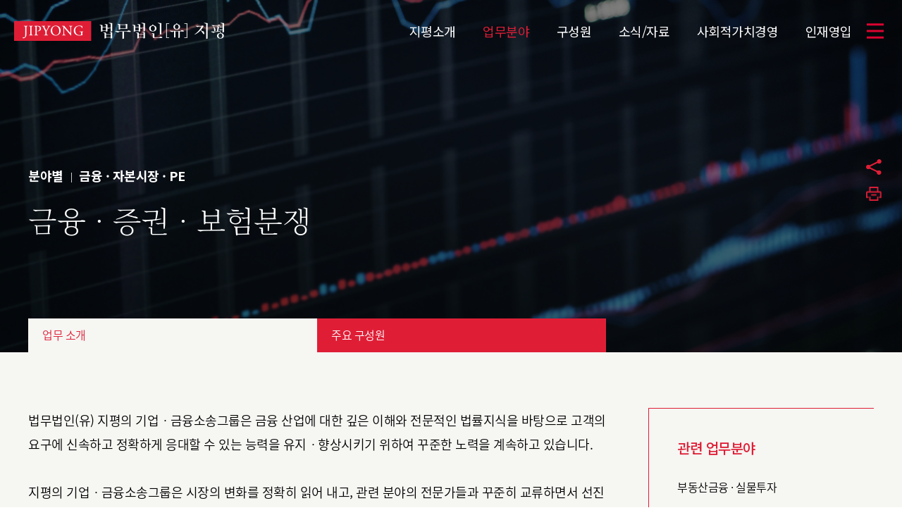

--- FILE ---
content_type: text/html; charset=UTF-8
request_url: https://www.jipyong.com/kr/business/business_introduce.php?seq=137
body_size: 49497
content:
<!DOCTYPE html>
<html lang="ko">
<head>
    
<meta charset="utf-8"/>
<meta http-equiv="X-UA-Compatible" content="IE=edge">
 <meta name="viewport" content="width=device-width, initial-scale=1, maximum-scale=1, minimum-scale=1, user-scalable=no"/>
<meta name="format-detection" content="telephone=no">
<title>법무법인[유] 지평</title>
 
    <link rel="shortcut icon" type="image/x-icon" href="/kr/resource/images/favi.ico" />
    <!-- Global site tag (gtag.js) - Google Analytics -->
    <script async src="https://www.googletagmanager.com/gtag/js?id=UA-169006283-1"></script>
    <script>
        window.dataLayer = window.dataLayer || [];
        function gtag(){dataLayer.push(arguments);}
        gtag('js', new Date());
        gtag('config', 'UA-169006283-1');
    </script>
                <meta name="title" content="법무법인[유] 지평" id="metaTitle"/>
        <meta name="description" content="사람중심, 진정성, 탁월한 실력과 정성으로 문제를 해결하는 전문가 공동체의 새로운 지평" />
    <meta name="keywords" content="법무법인 지평,지평,로펌,jipyong,변호사,사람중심,법률사무소,외국변호사,공인회계사,세무사,전문가,법무법인지평"/>
    <meta name="msvalidate.01" content="88F57EA981BE94CB9E34DFA4E791F2A3" />
    <meta property="og:site_name" content="법무법인[유] 지평" />
    <meta property="og:title" content="금융 · 증권 · 보험분쟁 - 법무법인(유) 지평" />
    <meta property="og:url" content="https://www.jipyong.com/kr/business/business_introduce.php?seq=137" />
    <meta property="og:type" content="website" />
    <meta property="og:description" content="법무법인(유) 지평의 기업ㆍ금융소송그룹은 금융 산업에 대한 깊은 이해와 전문적인 법률지식을 바탕으로 고객의 요구에 신속하고 정확하게 응대할 수 있는 능력을 유지ㆍ향상시키기 위하여 꾸준한 노력을 계속하고 있습니다.지평의 기업ㆍ금융소송그룹은 시장의 변화를 정확히 읽어 내고" />
    <meta property="og:image" content="https://www.jipyong.com/kr/resource/images/share.jpg">
    <meta property="og:image:width" content="1200" />
    <meta property="og:image:height" content="627" />
    <link rel="canonical" href="https://www.jipyong.com">
    <!--<meta property="og:title" content="법무법인[유] 지평">-->
    <!--<meta property="og:description" content="창의적 사고, 혁신적 시도, 탁월한 문제해결. 21세기를 여는 2000년, 로펌의 새로운 시대를 열망하며 법무법인(유) 지평을 창립하였습니다. 지난 20여 년간 고객과 함께 성장하며 300여 명의 전문가가 활동하는 대한민국의 명문 로펌으로 우뚝 섰습니다. 오늘도 탁월한 실력과 정성으로 고객에게 헌신하며 사회에 공헌하는 글로벌 명문 로펌의 지평을 끊임없이 넓혀가고 있습니다.">-->
    <link rel="stylesheet" href="/kr/resource/css/common.css?t=1">
    <link rel="stylesheet" href="/kr/resource/css/layout.css">
    <!-- main 페이지인 경우에만 main css 사용 -->
    <!--	<link rel="stylesheet" href="/kr/resource/css/sub.css"> -->
        <link rel="stylesheet" href="/kr/resource/css/sub.css?t=1">
    <link rel="stylesheet" href="/kr/resource/css/print.css">
    <link rel="stylesheet" href="/kr/resource/css/jquery.bxslider.css">
    <script src="https://ajax.googleapis.com/ajax/libs/webfont/1.4.7/webfont.js"></script>
    <script src="/kr/resource/js/jquery-1.12.4.min.js"></script>
    <script src="/kr/resource/js/common.js"></script>
    <script src="/kr/resource/js/jquery.bxslider.min.js"></script>
    <script src="/kr/resource/js/jp.core.js"></script>
    <script src="/kr/resource/js/jp.common.js"></script>
    <script src="/kr/resource/js/parallax.min.js"></script>
    <script src="/kr/resource/js/printThis.js"></script>
    <meta name="naver-site-verification" content="78e4d97f718bbb1d7a946e9f378ac8894bc11dd6"/>
    <meta name="google-site-verification" content="LDouW6mia7YetQYRmKSyiM4YJuxSTnVvs4_CiI9cOdY" />
    <script src="//developers.kakao.com/sdk/js/kakao.min.js"></script>
        <!--[if lt IE 9]>
    <script src="https://oss.maxcdn.com/libs/html5shiv/3.7.0/html5shiv.js"></script>
    <script src="https://oss.maxcdn.com/libs/respond.js/1.4.2/respond.min.js"></script>
    <![endif]-->
    <style>
        @media print {
            .example-screen {
                display: none;
            }
            .example-print {
                display: block;
            }
        }
    </style>
    
<!--페이지용 별도 js 호출
<script src="/kr/resource/js/page/main_test.js"></script>
	<script src="https://ajax.googleapis.com/ajax/libs/webfont/1.4.7/webfont.js"></script>
	<script src="../../@resource/js/jquery-1.12.4.min.js"></script>
	<script src="../../@resource/js/common.js"></script>
	<script src="../../@resource/js/parallax.min.js"></script>
-->
<!--페이지내 스크립트 작업-->
<script tyle="text/javascript">


$(function (){
	$('.header-area').parallax({imageSrc: '/uploads/business/2019/10/137_1_20191002102657.jpg'});
});

$(document).ready(function(){ 
	var page="";
	if(page==""){
		$('#tab01_01').attr('style','');
		$('#tab01_02').attr('style','display:none');
		$('.tabs.medium > li:even').attr('class','active');
	}else{
		$('#tab01_01').attr('style','display:none');
		$('#tab01_02').attr('style','');
		$('.tabs.medium > li:odd').attr('class','active');
	}
});
</script>
	<style>
		.parallax-mirror{z-index: 0 !important;}
		.parallax-mirror:after{content: '';display: block;position: absolute;left: 0;top: 0;width: 100%;height: 100%;background-color: rgba(0,0,0,0.5);}
	</style>
	
	</head>
<body>
<div class="skip-navi">
	<a href="#content">본문 바로가기</a>
</div>

<!-- wrap -->
<div id="wrap" class="business introduce02"><style>
    /* 220811 add */
    header .menu-wrap .consult{display: inline-block;margin-left: 10px;}
    header .menu-wrap .consult a span{font-size: 12px;color: #df1e36;vertical-align: 7px;font-weight: 700;}
    header.header02 .consult a span,
    header.nav-active .menu-wrap .consult a span,
    header.fixed .menu-wrap .consult a span{color: #595655;}

    @media only screen and (max-width: 1420px){
        header .menu-wrap .law-firm {display: none;}
        header .menu-wrap .consult {display: none;}
    }

    @media only screen and (max-width: 1280px) and (min-width: 769px){
        header.nav-active .menu-wrap .consult {display: inline-block;}
        header.nav-active .menu-wrap .btn-search{display: inline-block;}
        .menu-wrap .btn-search{display: none;}

    }

    @media only screen and (max-width: 768px){
        .nav-active .consult{margin-top: 2rem;margin-bottom: 5rem;margin-left: 3.5rem;}
        .nav-active .consult a span{font-size: 15px;font-weight: 500;color: #514e4e;}
    }
</style>
<header class="">

        <div class="header-wrap">
        <h1><a href="/kr/main/main.php"><span>JIPYONG 법무법인[유] 지평</span></a></h1>
        <div class="menu-wrap example-screen">
            <!-- GNB -->
            <div class="gnb">
                <ul class="menu">
                                            <li class="depth01 																									menu01">
                                                            <a href="/kr/company/company.php" name='me1' >지평소개</a>
                                <ul class="depth02">
                                                                            <li><a href="/kr/company/company.php">회사개요</a></li>
                                                                            <li><a href="/kr/company/company_list.php">사무소</a></li>
                                                                    </ul>
                                                    </li>
                                            <li class="depth01 															current
																				current
																				current
																				current
										menu02">
                                                            <a href="/kr/business/business_area.php" name='me1' >업무분야</a>
                                <ul class="depth02">
                                                                            <li><a href="/kr/business/business_area.php">분야별</a></li>
                                                                            <li><a href="/kr/business/business_area.php?type=2">산업별</a></li>
                                                                            <li><a href="/kr/business/business_area.php?type=3">국가별</a></li>
                                                                            <li><a href="/kr/business/business_area.php?type=4">센터별</a></li>
                                                                    </ul>
                                                    </li>
                                            <li class="depth01 															menu03">
                                                            <a href="/kr/member/member_list.php" name='me1' >구성원</a>
                                <ul class="depth02">
                                                                            <li><a href="/kr/member/member_list.php">구성원 검색</a></li>
                                                                    </ul>
                                                    </li>
                                            <li class="depth01 																																																																											menu04">
                                                            <a href="/kr/board/jipyongNews_list.php" name='me1' >소식/자료</a>
                                <ul class="depth02">
                                                                            <li><a href="/kr/board/jipyongNews_list.php">지평소식</a></li>
                                                                            <li><a href="/kr/board/businessCase_list.php">업무사례</a></li>
                                                                            <li><a href="/kr/board/media_list.php">미디어 라이브러리</a></li>
                                                                            <li><a href="/kr/board/press_list.php">언론보도</a></li>
                                                                            <li><a href="/kr/board/newsletters_list.php">뉴스레터</a></li>
                                                                            <li><a href="/kr/board/news_list.php">법률정보</a></li>
                                                                            <li><a href="/kr/board/issue_list.php">현안자료실</a></li>
                                                                    </ul>
                                                    </li>
                                            <li class="depth01 																																													menu05">
                                                            <a href="/kr/csr/csr_policy.php" name='me1' >사회적가치경영</a>
                                <ul class="depth02">
                                                                            <li><a href="/kr/csr/csr_policy.php">ESG정책</a></li>
                                                                            <li><a href="/kr/csr/public_policy.php">공익정책</a></li>
                                                                            <li><a href="/kr/csr/csr_list.php">ESG/공익소식</a></li>
                                                                            <li><a href="/kr/csr/csr_list2.php">보고서 다운로드</a></li>
                                                                    </ul>
                                                    </li>
                                            <li class="depth01 																																			menu06">
                                                            <a href="https://jipyong.career.greetinghr.com" name="me1" target="_blank">인재영입</a>
                                                    </li>
                                    </ul>
            </div>
            <!-- // GNB -->
            <style>



                header .menu-wrap #law-firm-blue {
                    background: url(/images/ci_kr_v2.png) 0 0 no-repeat;
                    width: 180px;
                }



                @media only screen and (max-width: 768px) {
                    .nav-active #law-firm-blue-m {
                        background: url(/images/ci_kr_v2.png) 0 0 no-repeat;
                        width: 180px;
                    }
                }

                .main header .menu-wrap #law-firm-blue
                , .company.sub-main header .menu-wrap #law-firm-blue
                , .company.branch header .menu-wrap #law-firm-blue
                , .business.introduce02 header .menu-wrap #law-firm-blue
                , .management.policy header .menu-wrap #law-firm-blue
                , .management.policy02 header .menu-wrap #law-firm-blue
                , .recruit.talent header .menu-wrap #law-firm-blue
                , .member.profile header .menu-wrap #law-firm-blue
                {
                    background: url(/images/ci_kr_white_v3.png) 0 0 no-repeat;
                    width: 180px;
                }

                header.nav-active .menu-wrap #law-firm-blue, header.fixed .menu-wrap #law-firm-blue {
                    background: url(/images/ci_kr_v2.png) 0 0 no-repeat;
                }

                .main header.fixed .menu-wrap #law-firm-blue
                , .company.sub-main header.fixed .menu-wrap #law-firm-blue
                , .company.branch header.fixed .menu-wrap #law-firm-blue
                , .business.introduce02 header.fixed .menu-wrap #law-firm-blue
                , .management.policy header.fixed .menu-wrap #law-firm-blue
                , .management.policy02 header.fixed .menu-wrap #law-firm-blue
                , .recruit.talent header.fixed .menu-wrap #law-firm-blue
                , .member.profile header.fixed .menu-wrap #law-firm-blue{
                    background: url(/images/ci_kr_v2.png) 0 0 no-repeat;
                    width: 180px;
                }


            </style>
            <div class="law-firm" id="law-firm-blue" onclick="window.open('https://www.jipyongip.com/')"><a href="https://www.jipyongip.com/" target='blank_'></a></div>

            <div class="select language">
                <a href="#" class="label">KOR</a>
                <ul class="select-list">
                    <li><a href="/kr/business/business_introduce.php?seq=137" langs='kr' class="current" name='sel_lang'>KOR</a></li>
                    <li><a href="/kr/business/business_introduce.php?seq=137" langs='en' name='sel_lang'>ENG</a></li>
                    <li><a href="/kr/business/business_introduce.php?seq=137" langs='cn' name='sel_lang'>CHN</a></li>
                    <li><a href="/kr/business/business_introduce.php?seq=137" langs='jp' name='sel_lang'>JPN</a></li>
                </ul>
            </div>
            <a href="" class="btn-search">검색</a>
            <a href="" class="btn-nav">메뉴</a>
        </div>
        <nav>
            <ul class="menu">
                                    <li class="depth01 menu01" >

                                                    <a name='me2' href="javascript:void(0)"  >지평소개</a>
                            <ul class="depth02 division_dep">
                                                                    <li><a href="/kr/company/company.php">회사개요</a></li>
                                                                    <li><a href="/kr/company/company_list.php">사무소</a></li>
                                                            </ul>
                                            </li>
                                    <li class="depth01 menu02" >

                                                    <a name='me2' href="javascript:void(0)"  >업무분야</a>
                            <ul class="depth02 division_dep">
                                                                    <li><a href="/kr/business/business_area.php">분야별</a></li>
                                                                    <li><a href="/kr/business/business_area.php?type=2">산업별</a></li>
                                                                    <li><a href="/kr/business/business_area.php?type=3">국가별</a></li>
                                                                    <li><a href="/kr/business/business_area.php?type=4">센터별</a></li>
                                                            </ul>
                                            </li>
                                    <li class="depth01 menu03" >

                                                    <a name='me2' href="javascript:void(0)"  >구성원</a>
                            <ul class="depth02 division_dep">
                                                                    <li><a href="/kr/member/member_list.php">구성원 검색</a></li>
                                                            </ul>
                                            </li>
                                    <li class="depth01 menu04" >

                                                    <a name='me2' href="javascript:void(0)"  >소식/자료</a>
                            <ul class="depth02 division_dep">
                                                                    <li><a href="/kr/board/jipyongNews_list.php">지평소식</a></li>
                                                                    <li><a href="/kr/board/businessCase_list.php">업무사례</a></li>
                                                                    <li><a href="/kr/board/media_list.php">미디어 라이브러리</a></li>
                                                                    <li><a href="/kr/board/press_list.php">언론보도</a></li>
                                                                    <li><a href="/kr/board/newsletters_list.php">뉴스레터</a></li>
                                                                    <li><a href="/kr/board/news_list.php">법률정보</a></li>
                                                                    <li><a href="/kr/board/issue_list.php">현안자료실</a></li>
                                                            </ul>
                                            </li>
                                    <li class="depth01 menu05" >

                                                    <a name='me2' href="javascript:void(0)"  >사회적가치경영</a>
                            <ul class="depth02 division_dep">
                                                                    <li><a href="/kr/csr/csr_policy.php">ESG정책</a></li>
                                                                    <li><a href="/kr/csr/public_policy.php">공익정책</a></li>
                                                                    <li><a href="/kr/csr/csr_list.php">ESG/공익소식</a></li>
                                                                    <li><a href="/kr/csr/csr_list2.php">보고서 다운로드</a></li>
                                                            </ul>
                                            </li>
                                    <li class="depth01 menu06" >

                                                    <a name='me1' href="https://jipyong.career.greetinghr.com" target="_blank" >인재영입</a>
                                            </li>
                            </ul>
            <div class="law-firm for-mobile" id="law-firm-blue-m" onclick="window.open('https://www.jipyongip.com/')"><a href="https://www.jipyongip.com/" target='blank_'></a></div>
            <!--			<div class="law-firm for-mobile" id='a_mobile'><span>사단법인두루</span></div>-->
        </nav>
    </div>
</header>


<!-- 검색창 팝업 -->
<div id="searchPop" class="search-popup">
    <div class="bg"></div>
    <div class="popup-box">
        <a href="#" class="btn-close">닫기</a>

        <div class="input-wrap">
            <div class="input-search">
                <input type="search"  id='pop_search_val' placeholder="검색어 입력">
                <a href="javascript:void(0);" class="btn-delete">삭제</a>
                <a href="javascript:void(0);" id='pop_search' class="btn-search">검색</a>
            </div>
        </div>
    </div>
</div>
<!-- 검색창 팝업 -->
<script src="/biz/menu_move.js"></script>
<script type="text/javascript">
    $('#a_mobile').click(function(){
        window.open("http://www.DUROO.ORG");
    });
    $('.law-firm').hover(function(){
        $(this).css('cursor','pointer');
    });
    $('#pop_search').click(function(){
        var search_val = $("#pop_search_val").val();
        if(search_val==''){
            alert('검색어를 입력해주세요.');
            return;
        }
        location.href = "/kr/main/search.php?search="+encodeURIComponent(search_val);
    });


    $("#pop_search_val").keydown(function(key) {
        if (key.keyCode == 13) {
            var search_val = $("#pop_search_val").val();
            if(search_val==''){
                alert('검색어를 입력해주세요.');
                return;
            }
            location.href = "/kr/main/search.php?search="+encodeURIComponent(search_val);
        }
    });

    $(document).ready(function(){
        $('[name="me1"]').off();
        re_menu();
    });

    function re_menu(){

        if($(window).width()<769){
            console.log('event');

            // LI 숨기기
            //$('.division_dep').css('display','none');

            //pc 사이즈 부모메뉴 클릭방지
            //$('[name="me2"]').off();
        }
    }

    $(window).resize(function(){
        if($(window).width()>751){
            //pc 일경우 하위메뉴 전체펼치기
            $('.division_dep').css('display','block');
        }
        else
        {//open 이 아닌 자식의 dep만 표시제거
            $('.depth01 ').not('.open').find('.division_dep').css('display','none');
        }
    });


</script>
<div id="content">
	<div class="header-area left" ">
		<span class="category">
            				분야별<em>|</em>금융 · 자본시장 · PE			    		</span>
		<h2 class="title">금융 · 증권 · 보험분쟁</h2>
	</div>
	<!-- 플로팅 메뉴 -->
	<div class="floating-menu">
		<a href="" class="share">공유하기</a>
		<a href="" class="print">프린트하기</a>
	</div>
	<!-- // 플로팅 메뉴 -->
	<div class="cont-wrap">
		<div class="article left tab-control">
			<ul class="tabs medium">
				<li><a href="#tab01_01">업무 소개</a></li>
				<li><a href="#tab01_02">주요 구성원</a></li>
			</ul>
			<!-- 업무소개 -->
			<div class="tab-content" id="tab01_01">
				<div class="text-wrap">
					<p>법무법인(유) 지평의 기업ㆍ금융소송그룹은 금융 산업에 대한 깊은 이해와 전문적인 법률지식을 바탕으로 고객의 요구에 신속하고 정확하게 응대할 수 있는 능력을 유지ㆍ향상시키기 위하여 꾸준한 노력을 계속하고 있습니다.<br />
<br />
지평의 기업ㆍ금융소송그룹은 시장의 변화를 정확히 읽어 내고, 관련 분야의 전문가들과 꾸준히 교류하면서 선진 금융기법 및 분쟁 사례에 대한 연구에 매진함으로서 고객에게 체계적이고 전문적인 법률서비스를 제공하고 있습니다.</p>
										<div class="accordion active">
						<h3>주요 업무 <a href="">닫기</a></h3>
						<div class="data-wrap">
						<ul class="data-list">
							<ul>
	<li>은행의 여ㆍ수신거래 관련 각종 분쟁 처리</li>
	<li>임의매매, 일임매매 등 주식, 선물, 옵션 관련 분쟁 처리</li>
	<li>단기매매차익반환, 내부자거래 기타 증권시장의 불공정거래 관련 민ㆍ형사상 분쟁 처리</li>
	<li>신용카드 이용대금채무 부존재확인 소송 등 신용카드회사 관련 분쟁 처리</li>
	<li>보험금, 재보험금 청구 소송 관련 분쟁 처리</li>
	<li>사모펀드 투자 관련 분쟁 처리</li>
	<li>프로젝트 파이낸싱 및 자산유동화 관련 분쟁 처리</li>
	<li>파생상품 관련 분쟁 처리</li>
	<li>PEF 관련 각종 분쟁 처리</li>
	<li>상장 및 기업심사 절차 관련 각종 분쟁 처리</li>
</ul>
						</ul>
						</div>
					</div>
															<div class="accordion active">
						<h3>주요 실적 <a href="">닫기</a></h3>
						<div class="data-wrap">
						<ul class="data-list">
							<ul>
	<li>대우증권(현 미래에셋증권)을 대리하여 대한해운 유상증자 인수업무 관련 자본시장법 제125조 손해배상청구 소송 상고심 승소(증권신고서 및 투자설명서 부실기재의 판단 기준에 관한 중요한 선례임)</li>
	<li>한국산업은행을 대리하여 워크아웃절차 채권금융기관간 정산금 소송 수행</li>
	<li>중소기업은행이 신한은행을 상대로 650억 원 상당 어음금 담보책임을 청구한 사안에서, 신한은행을 대리하여 전부 승소</li>
	<li>한국산업은행과 한국자산관리공사를 대리하여 대우조선해양 M&A 관련 3,150억 원대 이행보증금 반환청구 소송 수행</li>
	<li>한국산업은행을 대리하여 1,360억 원대 해외은행 독립적 은행보증 관련 보증보험금 청구 소송 수행</li>
	<li>현대증권(현 KB증권)을 대리하여 put option과 관련하여 2,500억 원 상당의 외화대납금 반환청구 소송 수행</li>
	<li>산은자산운용(현 멀티에셋자산운용)을 대리하여 2,000억 원대 선박펀드 관련 손해배상청구 소송 수행</li>
	<li>한국자산관리공사를 대리하여 프랑스 은행들이 제기한 대우그룹 워크아웃 관련 200억 원대 손해배상청구 소송 수행</li>
	<li>NH투자증권을 대리하여 ABCP 자금보충약정 관련 소송 수행</li>
	<li>현대증권(현 KB증권)을 대리하여 200억 원대 자산유동화기업어음 매도옵션약정 분쟁에 관한 소송 대리</li>
	<li>한국무역보험공사를 대리하여 600억 원대 수출보험금청구소송 수행</li>
	<li>아이투신운용을 대리하여 채권 선네고 취소 관련 600억 원대 소송 수행</li>
	<li>현대증권(현 KB증권)을 대리하여 선물옵션 착오거래 관련 70억 원대 소송 수행</li>
	<li>국내 사모펀드를 대리하여 주식교환계약상 put option 관련 100억 원대 소송 수행</li>
	<li>프로칩스 등 기업을 대리하여 허위재무제표 및 분식회계 관련 손해배상청구소송 수행</li>
	<li>기타 금융기관을 대리하여 기업이 분식회계를 한 것에 금융기관이 도움을 주었다고 주장하는 주식투자자들이 제기한 손해배상 소송 방어</li>
	<li>단기매매차익반환, 내부자거래 기타 증권시장의 불공정거래 관련 민ㆍ형사상 분쟁 다수 수행</li>
	<li>우리CS의 파워인컴펀드, 파워오일펀드, 한국씨티은행의 피델리티 아시아펀드, 슈로더차이나그로스 펀드, HSBC의 프랭클린 유에스 가번먼트 펀드 등 펀드 관련 각종 투자자 소송 방어</li>
	<li>기타 공모형ㆍ사모형 펀드 관련 펀드 운용사 및 판매사에 대한 다수 소송에 운용사 및 판매사 대리</li>
	<li>주요 증권사를 대리하여 임의매매, 일임 매매 등 증권 관련 분쟁 다수 수행</li>
	<li>칸서스자산운용을 대리하여 부동산 PF 관련 460억 원대 소송 대리</li>
	<li>기타 부동산개발금융 PF 관련 대출금융기관들을 대리하여 시행사, 시공사 등을 상대로 한 소송 다수 수행</li>
	<li>신한은행, 중소기업은행, SC제일은행, 한국씨티은행, 한국수출입은행, 홍콩상하이은행 등 주요 금융기관에 대한 사해행위취소, 사용자책임 등 금융기관 관련 일반소송 분쟁</li>
	<li>삼성화재해상보험, KB손해보험, 서울보증보험, 삼성생명보험, 푸본현대생명보험 등을 대리하여 보험금청구 관련 소송 수행</li>
	<li>채권금융기관을 대리하여 파산채권조사확정 사건 기타 도산 관련 소송 다수 수행</li>
</ul>
						</ul>
						</div>
					</div>
									</div>
			</div>
			<!-- // 업무소개 -->
			<!-- 주요 구성원 -->
			<div class="tab-content" id="tab01_02">
				<div class="member-wrap">
					<ul class="item-list divide02">
																			
						<li><div class="member">
							<a href="/kr/member/member_view.php?seq=98" class="thumb" 
							>
								<img src='/uploads/98_1_20190605155643.jpg' alt="">
								<div class="specialty">
									<div>
																													<span>	
																		도산 · 회생 · 기업구조조정</span>
																	<span>	
																		금융 · 자본시장 · PE</span>
																	<span>	
																		금융규제 · 금융회사 자문 </span>
																	<span>	
																		금융 · 증권 · 보험분쟁</span>
																	<span>	
									···								</div>
								</div>
							</a>
														<div class="position"> 파트너변호사  <a href="/kr/member/member_view.php?seq=98">
														배성진														</a></div>
							<div class="contact">
								<a href="tel:02-6200-1731" class="phone">02-6200-1731</a>
								<a href="mailto:sjbae@jipyong.com" class="email">sjbae@jipyong.com</a>
							</div>
						</div></li>
						
													
						<li><div class="member">
							<a href="/kr/member/member_view.php?seq=115" class="thumb" 
							>
								<img src='/uploads/115_1_20190605173208.jpg' alt="">
								<div class="specialty">
									<div>
																													<span>	
																		금융규제 · 금융회사 자문 </span>
																	<span>	
																		금융 · 증권 · 보험분쟁</span>
																	<span>	
																		금융회사 M&A · 해외진출</span>
																	<span>	
																		IPO · 자본시장</span>
																	<span>	
									···								</div>
								</div>
							</a>
														<div class="position"> 파트너변호사  <a href="/kr/member/member_view.php?seq=115">
														윤영규														</a></div>
							<div class="contact">
								<a href="tel:02-6200-1743" class="phone">02-6200-1743</a>
								<a href="mailto:ykyun@jipyong.com" class="email">ykyun@jipyong.com</a>
							</div>
						</div></li>
						
													
						<li><div class="member">
							<a href="/kr/member/member_view.php?seq=537" class="thumb" 
							>
								<img src='/uploads/member/2021/09/537_1_20210913093742a.jpg' alt="">
								<div class="specialty">
									<div>
																													<span>	
																		보험</span>
																	<span>	
																		보험 분쟁</span>
																	<span>	
																		보험 법령</span>
																	<span>	
																		특종 보험</span>
																	<span>	
									···								</div>
								</div>
							</a>
														<div class="position"> 파트너변호사  <a href="/kr/member/member_view.php?seq=537">
														최병문														</a></div>
							<div class="contact">
								<a href="tel:02-6200-1942" class="phone">02-6200-1942</a>
								<a href="mailto:choibm@jipyong.com" class="email">choibm@jipyong.com</a>
							</div>
						</div></li>
						
													
						<li><div class="member">
							<a href="/kr/member/member_view.php?seq=67" class="thumb" 
							>
								<img src='/uploads/67_1_20190605164931.jpg' alt="">
								<div class="specialty">
									<div>
																													<span>	
																		부동산금융 · 실물투자</span>
																	<span>	
																		프로젝트 파이낸스</span>
																	<span>	
																		구조화금융/파생금융</span>
																	<span>	
																		선박 · 항공기금융</span>
																	<span>	
									···								</div>
								</div>
							</a>
														<div class="position"> 파트너변호사  <a href="/kr/member/member_view.php?seq=67">
														박상배														</a></div>
							<div class="contact">
								<a href="tel:02-6200-1875" class="phone">02-6200-1875</a>
								<a href="mailto:sbpark@jipyong.com" class="email">sbpark@jipyong.com</a>
							</div>
						</div></li>
						
													
						<li><div class="member">
							<a href="/kr/member/member_view.php?seq=97" class="thumb" 
							>
								<img src='/uploads/97_1_20190605154954.jpg' alt="">
								<div class="specialty">
									<div>
																													<span>	
																		사모펀드 · PE</span>
																	<span>	
																		금융규제 · 금융회사 자문 </span>
																	<span>	
																		금융 · 증권 · 보험분쟁</span>
																	<span>	
																		경영권분쟁 · 투자자소송</span>
																	<span>	
									···								</div>
								</div>
							</a>
														<div class="position"> 파트너변호사  <a href="/kr/member/member_view.php?seq=97">
														배기완														</a></div>
							<div class="contact">
								<a href="tel:02-6200-1920" class="phone">02-6200-1920</a>
								<a href="mailto:gwbae@jipyong.com" class="email">gwbae@jipyong.com</a>
							</div>
						</div></li>
						
													
						<li><div class="member">
							<a href="/kr/member/member_view.php?seq=80" class="thumb" 
							>
								<img src='/uploads/80_1_20190605165320.jpg' alt="">
								<div class="specialty">
									<div>
																													<span>	
																		부동산금융 · 실물투자</span>
																	<span>	
																		프로젝트 파이낸스</span>
																	<span>	
																		구조화금융/파생금융</span>
																	<span>	
																		인수금융</span>
																	<span>	
									···								</div>
								</div>
							</a>
														<div class="position"> 파트너변호사  <a href="/kr/member/member_view.php?seq=80">
														안상훈														</a></div>
							<div class="contact">
								<a href="tel:02-6200-1842" class="phone">02-6200-1842</a>
								<a href="mailto:shahn@jipyong.com" class="email">shahn@jipyong.com</a>
							</div>
						</div></li>
						
												
						
					</ul>
				</div>
				<!-- PAGINATION -->
				<div class="pagination list10">
			<div class="paginate_complex"><a class="first" href="?seq=137&page=1">&lt;&lt;</a><a  class="prev" href="?seq=137&page=1"></a><span class='page'><strong>1</strong><a href="?seq=137&page=2">2</a><a href="?seq=137&page=3">3</a></span><a class="next" href="?seq=137&page=3"></a><a class="end" href="?seq=137&page=3">&gt;&gt;</a></div>		</div>
		<div class="pagination list5">
			<div class="paginate_complex"><a class="first" href="?seq=137&page=1">&lt;&lt;</a><a  class="prev" href="?seq=137&page=1"></a><span class='page'><strong>1</strong><a href="?seq=137&page=2">2</a><a href="?seq=137&page=3">3</a></span><a class="next" href="?seq=137&page=3"></a><a class="end" href="?seq=137&page=3">&gt;&gt;</a></div>		</div>
				<!-- // PAGINATION -->
			</div>
			<!-- // 주요 구성원 -->
		</div>
		<!-- ASIDE -->
		<div class="aside">
						<div class="category sector">
				<h4>관련 업무분야</h4>
				
								<ul class="item-list">
									<li><a href="/kr/business/business_introduce.php?seq=75">부동산금융 · 실물투자</a></li>
									<li><a href="/kr/business/business_introduce.php?seq=76">SOC</a></li>
									<li><a href="/kr/business/business_introduce.php?seq=129">프로젝트 파이낸스</a></li>
									<li><a href="/kr/business/business_introduce.php?seq=130">구조화금융/파생금융</a></li>
									<li><a href="/kr/business/business_introduce.php?seq=131">인수금융</a></li>
									<li><a href="/kr/business/business_introduce.php?seq=132">선박 · 항공기금융</a></li>
									<li><a href="/kr/business/business_introduce.php?seq=133">IPO · 자본시장</a></li>
									<li><a href="/kr/business/business_introduce.php?seq=134">사모펀드 · PE</a></li>
									<li><a href="/kr/business/business_introduce.php?seq=80">금융 · 증권 · 보험분쟁</a></li>
									<li><a href="/kr/business/business_introduce.php?seq=144">제조물책임 · 소비자분쟁</a></li>
					
				</ul>
				
				<ul class="item-list">
					
				</ul>
			</div>
																								
									
			<div class="category news">
							<h4>소식</h4>
				<a href="/kr/board/jipyongNews_list.php?value=%EA%B8%88%EC%9C%B5%20%C2%B7%20%EC%A6%9D%EA%B6%8C%20%C2%B7%20%EB%B3%B4%ED%97%98%EB%B6%84%EC%9F%81" class="btn-more" title="더보기">더보기</a>
				<div class="item-list">
					
										<li>
												<a href="/kr/board/jipyongNews_post.php?seq=6806">지평, 채남기 고문 영입</a>
						<span class="date">2025.02.05</span>
					</li>
										<li>
												<a href="/kr/board/jipyongNews_post.php?seq=6096">지평 가상자산 수사대응 TF, 가상자산 워크숍 개최</a>
						<span class="date">2023.09.01</span>
					</li>
										
				</div>
				
								<h4>업무사례</h4>
				<a href="/kr/board/businessCase_list.php?value=%EA%B8%88%EC%9C%B5%20%C2%B7%20%EC%A6%9D%EA%B6%8C%20%C2%B7%20%EB%B3%B4%ED%97%98%EB%B6%84%EC%9F%81" class="btn-more" title="더보기">더보기</a>
				<div class="item-list">
					
										<li>
						<a href="/kr/board/businessCase_post.php?seq=13860">항공기 제조회사가 분식회계를 하였다는 사실로 기소된 사건에서 1, 2, 3심 모두 무죄 선고</a>
						<span class="date">2025.01.23</span>
					</li>
										<li>
						<a href="/kr/board/businessCase_post.php?seq=12697">강원 고성산불 이재민 재난지원금 지급에 관한 국가 및 지방자치단체를 상대로 한 채무부존재확인 소송에서 한국전력공사를 대리하여 승소</a>
						<span class="date">2024.01.19</span>
					</li>
									
				</div>
												<h4>미디어 라이브러리</h4>
				<a href="/kr/board/media_list.php?value=%EA%B8%88%EC%9C%B5%20%C2%B7%20%EC%A6%9D%EA%B6%8C%20%C2%B7%20%EB%B3%B4%ED%97%98%EB%B6%84%EC%9F%81" class="btn-more" title="더보기">더보기</a>
				<div class="item-list">
										<li>
						<a href="/kr/board/media_post.php?seq=11333">[기업ㆍ금융소송그룹] 최근 판례로 살펴본 기업 경영 시 유의점</a>
						<span class="date">2022.08.08</span>
					</li>
										<li>
						<a href="/kr/board/media_post.php?seq=10335">[웨비나] 주주행동주의와 스튜어드십 코드: 쟁점과 전망</a>
						<span class="date">2021.05.20</span>
					</li>
									
				</div>
												<h4>언론보도</h4>
				<a href="/kr/board/press_list.php?value=%EA%B8%88%EC%9C%B5%20%C2%B7%20%EC%A6%9D%EA%B6%8C%20%C2%B7%20%EB%B3%B4%ED%97%98%EB%B6%84%EC%9F%81" class="btn-more" title="더보기">더보기</a>
				<div class="item-list">
					
										<li>
						<a href="/kr/board/press_view.php?seq=14756">“압수수색부터 수사 대응까지…‘디지털 리스크’ 통합 컨설팅” </a>
						<span class="date">2025.12.25</span>
					</li>
										<li>
						<a href="/kr/board/press_view.php?seq=14702">[로펌라운지] 지평 김형우 변호사, 중소벤처기업부 장관 표창 수상 </a>
						<span class="date">2025.12.07</span>
					</li>
									</div>
				
								<h4>뉴스레터</h4>
				<a href="/kr/board/newsletters_list.php?value=%EA%B8%88%EC%9C%B5%20%C2%B7%20%EC%A6%9D%EA%B6%8C%20%C2%B7%20%EB%B3%B4%ED%97%98%EB%B6%84%EC%9F%81" class="btn-more" title="더보기">더보기</a>
				<div class="item-list">
					
										<li>
						<a href="/kr/board/newsletters_main.php?seq=2087" target="_blank">[Legal Update] 책임준공확약 불이행에 따른 신탁사 손해배상 책임 인정</a>
						<span class="date">2025.06.02</span>
					</li>
										<li>
						<a href="/kr/board/newsletters_main.php?seq=1753" target="_blank">[지평 자본시장 · PE / 기업 · 금융소송 News Alert] 투자자 사전동의권 관련 판결</a>
						<span class="date">2023.07.21</span>
					</li>
									
				</div>
				
								<h4>법률정보</h4>
				<a href="/kr/board/news_list.php?value=%EA%B8%88%EC%9C%B5%20%C2%B7%20%EC%A6%9D%EA%B6%8C%20%C2%B7%20%EB%B3%B4%ED%97%98%EB%B6%84%EC%9F%81" class="btn-more" title="더보기">더보기</a>
				<div class="item-list">
					
										<li>
						<a href="/kr/board/news_view.php?seq=12239">[자본시장 · PE / 기업 · 금융소송] 투자자 사전동의권 관련 판결</a>
						<span class="date">2023.07.21</span>
					</li>
										<li>
						<a href="/kr/board/news_view.php?seq=9392">[IPOㆍ자본시장] 증권의 공모발행과 인수인의 책임</a>
						<span class="date">2020.04.01</span>
					</li>
									</div>
							</div>
					</div>
		<!-- // ASIDE -->
	</div>
</div>

<footer>
    <a href="" class="to-top"><span class="blind">TOP</span></a>
    <a href="" class="share"><span class="blind">공유하기</span></a>
    <div class="footer-wrap">
        <ul class="city-list">
                                        <li><a href="/kr/company/company_view.php?seq=18">서울</a></li>
                            <li><a href="/kr/company/company_view.php?seq=24">순천</a></li>
                            <li><a href="/kr/company/company_view.php?seq=31">부산</a></li>
                            <li><a href="/kr/company/company_view.php?seq=23">상하이</a></li>
                            <li><a href="/kr/company/company_view.php?seq=25">호치민시티</a></li>
                            <li><a href="/kr/company/company_view.php?seq=29">하노이</a></li>
                            <li><a href="/kr/company/company_view.php?seq=37">자카르타</a></li>
                            <li><a href="/kr/company/company_view.php?seq=26">프놈펜</a></li>
                            <li><a href="/kr/company/company_view.php?seq=30">비엔티안 </a></li>
                            <li><a href="/kr/company/company_view.php?seq=27">양곤</a></li>
                            <li><a href="/kr/company/company_view.php?seq=48">모스크바</a></li>
                            <li><a href="/kr/company/company_view.php?seq=46">부다페스트</a></li>
                    </ul>
        <ul class="data-list">
            <li><a target='_blank' href="/kr/resource/pdf/Jipyong(kr).pdf">브로슈어 다운로드</a></li>
            <li><a href="/kr/board/newsletters_apply.php">뉴스레터 구독</a></li>
            <li><a href="javascript:void(0)" id='pop2'>면책공고</a></li>
            <li><a href="javascript:void(0)" id='pop1'>유한책임</a></li>
            <li><a href="/kr/main/policy.php" style="font-weight: 600;">개인정보처리방침</a></li>
            <li><a href="/kr/main/contact.php">Contact Us</a></li>
        </ul>
        <div class="related-site">
            <a href="https://www.elip.kr" target='blank_' style="border-bottom: none">특허법인 지평</a>
            <br>
            <a href="http://www.DUROO.ORG" target='blank_'>공익법단체 두루</a></div>
        <div class="text-wrap">
            <div class="company"><span class="blind">법무법인[유] 지평</span></div>
            <address>
                서울 중구 세종대로 14 그랜드센트럴 A동 26층 (우)04527
            </address>
            <ul class="contact">
                <li>
                    <span>TEL</span>
                    <a href="tel:0262001600" id="footer_tel">02-6200-1600</a>
                </li>
                <li>
                    <span>FAX</span>
                    <div>02-6200-0800</div>
                </li>
                <li>
                    <div>광고책임변호사: 정원</div>
                </li>				
            </ul>
            <div class="copyright">© JIPYONG LLC. ALL RIGHTS RESERVED.</div>
        </div>
    </div>


    <script type="application/ld+json">
        {
            "@context": "http://schema.org",
            "@type": "Person",
            "name": "법무법인 지평",
            "url": "https://www.jipyong.com",
            "sameAs": [
                "https://blog.naver.com/jipyongllc"
            ]
        }
    </script>
</footer>

<!-- SNS 공유팝업 -->
<div id="eventPopup" class="layer-popup sns " style="display:none">
    <div class="bg"></div>
    <div class="popup-box">
        <a href="#" class="btn-close">닫기</a>
        <h2>SHARE</h2>
        <ul class="sns-list">
            <li class="email"><a href="javascript:void(0);" title="이메일로 공유하기" data-title="이메일로 공유"  data-toggle="sns_share"  data-service="email"  ><span class="blind">이메일</span></a></li>
            <li class="facebook"><a href="javascript:void(0);" title="페이스북으로 공유하기" data-title="페이스북 SNS공유"  data-toggle="sns_share"  data-service="facebook" ><span class="blind" >페이스북</span></a></li>
            <li class="twitter"><a href="javascript:void(0);" title="X로 공유하기"  data-title="엑스 SNS공유" data-toggle="sns_share"  data-service="twitter" ><span class="blind">X</span></a></li>
            <li class="linkedin"><a href="javascript:void(0);" title="링크드인으로 공유하기"data-title="링크드인 SNS공유"  data-toggle="sns_share"  data-service="linkedin" ><span class="blind">링크드인</span></a></li>
            <li class="kakao"><a href="javascript:void(0);" title="카카오톡으로 공유하기"data-title="카카오톡 SNS공유"  data-toggle="sns_share"  data-service="kakao" ><span class="blind">카카오톡</span></a></li>
        </ul>
    </div>
</div>
<!-- // SNS 공유팝업 -->

<!-- 면책공고 팝업 -->
<div id="rulePopup2" class="layer-popup rules" style="display:none;">
    <div class="bg"></div>
    <div class="popup-box">
        <a href="#" class="btn-close">닫기</a>
        <h2>면책공고</h2>
        <p class="text">본 웹사이트의 모든 내용은 오로지 법무법인(유) 지평의 소개를 목적으로 제공된 <br class="for-pc"> 것이며, 법률적 자문이나 해석을 위하여 제공되는 것이 아닙니다. 본 웹사이트의 내용에<br class="for-pc"> 근거하여 어떠한 조치를 함에 있어서 반드시 법률자문을 구하셔야 합니다.<br>
		<br> 광고책임변호사: 정원</p>
    </div>
</div>
<!-- // 면책공고 팝업 -->

<!-- 유한책임 팝업 -->
<div id="rulePopup1" class="layer-popup rules" style="display:none;">
    <div class="bg"></div>
    <div class="popup-box" id="rulePopup1_box">
        <a href="#" class="btn-close">닫기</a>
        <h2>유한책임</h2>
        <p class="text">법무법인(유한) 지평은 변호사법에 따라 설립된 법무법인(유한)으로서, 담당변호사가 <br class="for-pc">수임사건에 관하여 고의나 과실로 위임인에게 손해를 발생시키는 경우에는,<br class="for-pc"> 변호사법에 따라 그 담당변호사와 법무법인(유한) 지평이 연대하여 손해를 배상할<br class="for-pc"> 책임을 집니다. 담당변호사를 지휘· 감독한 구성원변호사도  지휘· 감독을 함에 있어서<br class="for-pc"> 주의를 게을리 하지 않은 경우를 제외하고 손해를 배상할 책임을 집니다.</p>
    </div>
</div>
<!-- // 유한책임 팝업 -->
<script>
    $(document).ready(function(){
        $('.text-wrap').find('a').attr('target','_blank');
        $('.accordion').find('a').attr('target','_blank');
        $('#btn_di').removeAttr('target');
        $('#remove_blank').removeAttr('target');
        $('[name="crs_a"]').removeAttr('target');
        $('#footer_tel').removeAttr('target');
    });
</script>


<script>


	$(document).ready(function(){
		
		call_link('금융 · 증권 · 보험분쟁 – 법무법인(유) 지평',"법무법인(유) 지평의 기업ㆍ금융소송그룹은 금융 산업에 대한 깊은 이해와 전문적인 법률지식을 바탕으로 고객의 요구에 신속하고 정확하게 응대할 수 있는 능력을 유지ㆍ향상시키기 위하여 꾸준한 노력을 계속하고 있습니다.지평의 기업ㆍ금융소송그룹은 시장의 변화를 정확히 읽어 내고",'http://www.jipyong.com/kr/resource/images/title.jpg',200,60);
	});
	


</script>

--- FILE ---
content_type: text/css
request_url: https://www.jipyong.com/kr/resource/css/common.css?t=1
body_size: 76000
content:
@charset "UTF-8";

@import url('https://fonts.googleapis.com/css?family=Noto+Sans+KR:100,300,400,500,700&display=swap&subset=korean');
@import url('https://fonts.googleapis.com/css?family=Noto+Serif+KR:200,300,400,500,700');
@import url('https://fonts.googleapis.com/css?family=Crimson+Text:400,700&display=swap');
@import url('https://fonts.googleapis.com/css?family=Roboto:300,400,500,700,900');

@font-face {
  font-family: 'Noto Sans KR';
  font-style: normal;
  font-weight: 350;
  src: url('font/NotoSansKR-DemiLight.otf') format('opentype');
}

/*에디터 관련 css 추가 210316 김준엽*/
ol.addOrder{padding-left:40px;}
ol.addOrder li{list-style: decimal;}

/* css edit 추가 220915 */
#contentHtml ol,
#contentHtml ul{padding-left: 25px;}
#contentHtml ol li{list-style: decimal;}
/* 221109 */
#contentHtml ol,
#contentHtml ul,
#contentHtml li,
#contentHtml a,
#contentHtml span{font-size: inherit; line-height: 1.88}

@media only screen and (max-width: 768px){
	.post-cont #contentHtml div[align="justify"]{
		line-height: 0 !important;
	}
}



/*base*/
html{font-family:sans-serif;-ms-text-size-adjust:100%;-webkit-text-size-adjust:100%;font-size:10px;-webkit-font-smoothing:antialiased;}
body, div, dl, dt, dd, ul, ol, li, h1, h2, h3, h4, h5, h6, pre, code, form, fieldset, legend, textarea, p, blockquote, th, td, input, select, textarea, button{margin:0;padding:0;}
body, th, td, input, select, textarea, button, p, span, a, strong{font-size:2rem;line-height:1.9;font-family: 'Noto Sans KR', sans-serif;letter-spacing: -0.05rem;} /* 이현호 2019-08-19 blod/color 수정 */
div, th, td, input, select, textarea, button, p, span, a{font-weight: 350;}
fieldset, img{border:0 none;vertical-align:middle;}
dl, ul, ol, menu, li{list-style:none;}
blockquote, q{quotes:none;}
blockquote:before, blockquote:after, q:before, q:after{content:'';content:none;}
input, select, textarea, button{font-size:100%;vertical-align:middle;}
button{border:0 none;background-color:transparent;cursor:pointer;}
table{border-collapse:collapse;border-spacing:0;width:100%;}
address, caption, cite, code, dfn, em, var{font-style:normal;}
body{height:100%;-webkit-text-size-adjust:none;}
a{display:inline-block;color:inherit;text-decoration:none;}
span{font-size:inherit; display: inline-block;} /*신현성 2019-08-14 ckeditor 때문에 font-size:inherit; 추가*/
a:active, a:hover{text-decoration:none;}
input[type='checkbox']{-webkit-appearance:checkbox;}
input[type='radio']{-webkit-appearance:radio;}
input[type='number']{-webkit-appearance:none;}
input[type='search']{-webkit-appearance: none;}
input[type='search']::-webkit-search-cancel-button{-webkit-appearance:none;}
caption{overflow:hidden;position:absolute;top:-1px;left:-1px;z-index:-1;width:1px;height:0px;line-height:0;white-space:nowrap;text-indent:-9999px;}
legend{visibility:hidden;position:absolute;top:-99999px;left:-99999px;margin-top:-99999px;margin-left:-99999px;}
.blind{overflow:hidden;position:absolute;top:-1px;left:-1px;z-index:-1;width:1px;height:0px;line-height:0;white-space:nowrap;text-indent:-9999px;}
body, html{height:100%;}
input[type="file"]:focus{border:1px solid rgba(81, 203, 238, 1);}
figure{padding:0;margin:0;}
input[type=text]::-ms-clear,
input[type=email]::-ms-clear,
input[type=tel]::-ms-clear{display: none;}

button:disabled,
button[disabled]{cursor: text;}

input:focus,
select:focus,
textarea:focus,
button:focus {outline: none;}

.for-mobile{display: none;}

::-webkit-input-placeholder{color: #9d9d9b;font-size: 1.6rem;}
::-moz-placeholder{color: #9d9d9b;font-size: 1.6rem;}
:-ms-input-placeholder{color: #9d9d9b !important;font-size: 1.6rem;}
::-ms-input-placeholder{color: #9d9d9b !important;font-size: 1.6rem;}
:-moz-placeholder{color: #9d9d9b;font-size: 1.6rem;}

.text{font-size: 2rem;letter-spacing: -0.05rem;}
.text.center{text-align: center;}
.text.emphasis{color: #fff;}
.text-eng{font-family: 'Crimson Text', serif;}


.skip-navi a{display:block;position:absolute;left:0;top:0;overflow:hidden;width:1px;height:1px;text-align:center;color:#fff;z-index:101;}
.skip-navi a:focus, .skip-navi a:active{padding:5px 0;width:100%;height:auto;background:#df1e36;}


/*button*/
.btn-area{text-align: center;}
.btn-area.medium{padding-top: 4rem;}
.btn-area.large{padding-top: 6rem;}
.btn-area:after{content: '';display: block;clear: both;height: 0;visibility: hidden;}
.btn-area .btn-left{float: left;}
.btn-area .btn-right{float: right;}
.btn-area .alert-text{font-size: 1.6rem;line-height: 2.4;color: #df1e36;}
.btn{display: inline-block;position: relative;margin: 0 5px;text-align: center;box-sizing: border-box;-webkit-box-sizing: border-box;vertical-align: middle;-webkit-transition-duration: .3s;transition-duration: .3s;}
.btn.small{height: 38px;line-height: 36px;padding: 0 10px;font-size: 14px;}
.btn.medium{height: 48px;line-height: 46px;padding: 0 10px;font-size: 20px;}
.btn.large{height: 58px;line-height: 56px;padding: 0 10px;font-size: 20px;}
.btn.type01{color: #fff;background-color: #df1e36;border: 1px solid #df1e36;}
.btn.type01.complete {color: #959593;background-color: #ebebe7;border: 1px solid #ebebe7;}
.btn.type02{color: #df1e36;background-color: #f6f6f3;border: 1px solid #df1e36;}
.btn.type03{color: #010101;background-color: #ebebe7;border: 1px solid #ebebe7;font-weight: 500;}
.btn.type04{color: #fff;border: 1px solid #a0a0a0;}
.btn.type05{color: #959593;background-color: #ebebe7;border: 1px solid #ebebe7;}
.btn.type06{color: #df1e36;background-color: #fff;border: 1px solid #df1e36;}

/*btn etc*/
.to-list{text-align: center;}
.to-list .btn-list{display: inline-block;padding-left: 3.2rem;font-size: 2rem;color: #df1e36;background: url('../images/ico/list.png') 0 50% no-repeat;}

/*tab*/
.tabs{}
.tabs:after{content: '';display: block;clear: both;height: 0;visibility: hidden;}
.tabs.small{text-align: right;}
.tabs.small li{display: inline-block;padding-left: 1.4rem;}
.tabs.small li:first-child{padding-left: 0;}
.tabs.small li a{line-height: 28px;font-size: 1.4rem;color: #000000;}
.tabs.small li.active a{color: #df1e36;border-bottom: 1px solid #df1e36;}
.tabs.medium{width: 100%;}
.tabs.medium li{float: left;}
.tabs.medium li:first-child{padding-left: 0;}
.tabs.medium li a{display: block;height: 48px;padding-left: 2rem;line-height: 46px;/*line-height: 3;*/font-size: 1.6rem;color: #fff;background-color: #df1e36;}
.tabs.medium li.active a{color: #df1e36;background-color: #f6f6f3;}
.tabs.large{}
.tabs.large li{float: left;height: 68px;}
.tabs.large li:first-child{padding-left: 0;}
.tabs.large li a{display: block;height: 68px;line-height: 68px;font-size: 2rem;color: #df1e36;text-align: center;box-sizing: border-box;-webkit-box-sizing: border-box;border-top: 1px solid #dcdcd6;border-left: 1px solid #dcdcd6;border-bottom: 1px solid #df1e36;}
.tabs.large li:last-child a{border-right: 1px solid #dcdcd6;}
.tabs.large li.active a{font-weight: 500;border-top: 1px solid #df1e36;border-left: 1px solid #df1e36;border-bottom: 0 none;}
.tabs.large li.active + li a{border-left: 1px solid #df1e36;}

.tab-select .label{display: none;}



/*form*/
.field .label{display: block;padding-bottom: .9rem;font-size: 1.6rem;line-height: 18px;color: #000;font-weight: 500;}
.field .label span{font-size: 1.6rem;line-height: 1;color: #df1e36;}
.field .input-text{position: relative;border: 1px solid #df1e36;}
.field .input-text input{width: 100%;height: 50px;border: 0 none;font-size: 1.6rem;color: #000;text-indent: 20px;}
.input-text .btn-delete{display: none;position: absolute;right: 21px;top: 17px;width: 16px;height: 16px;font-size: 1px;text-indent: -9999px;overflow: hidden;background: url('../images/ico/delete.gif') 0 0 no-repeat;}

.field .input-text{position: relative;width: 100%;border: 1px solid #df1e36;}
.field .input-text input{width: 100%;height: 50px;border: 0 none;font-size: 1.6rem;color: #000;text-indent: 20px;}
.input-text .btn-delete{display: none;position: absolute;right: 21px;top: 17px;width: 16px;height: 16px;font-size: 1px;text-indent: -9999px;overflow: hidden;background: url('../images/ico/delete.gif') 0 0 no-repeat;}

.field-wrap .field .input-file{position: relative;}
.field-wrap .field .input-file:after{content: '';display: block;position: absolute;right: 23px;top: 18px;width: 12px;height: 16px;background: url('../images/ico/pdf.png') 0 0 no-repeat;-webkit-background-size: 12px auto;background-size: 12px auto;}
.field-wrap .field .input-file .file-text{width: 100%;height: 50px;border: 0 none;font-size: 16px;color: #000;text-indent: 20px;background-color: #ebebe7;border: 1px solid #df1e36;cursor: pointer;-webkit-appearance: none;border-radius: 0;}
.field-wrap .field .input-file .file{position: absolute;top: 0;width: 100%;height: 100%;overflow:hidden;}
.field-wrap .field .input-file img{position: absolute;right: 0;top: 0;padding:0 0 0 5px;}
.field-wrap .field .input-file .file input{display: block;position:absolute;right:0px;top:0px;width: 100%;height: 100%;opacity:0; filter: alpha(opacity=0); -ms-filter: alpha(opacity=0); cursor:pointer;}

/*radio&check*/
input[type="checkbox"],
input[type="radio"]{opacity: 0; filter: alpha(opacity=0); position: absolute; width: 1px; height: 1px; padding: 0; overflow: hidden; clip: rect(0, 0, 0, 0); top: 0; left: 0; border: 0;outline: none;}
.check{position: relative;font-size: 16px;color: #df1e36;}
.check.clear{clear: both;}
.radio{position: relative;font-size: 16px;color: #666;}
.check label{position: relative;font-size: 16px;color: #df1e36;vertical-align: top;}
.check label:before{content: ''; display: inline-block; width: 16px; height: 16px; margin-right: 10px; background: url(../images/ico/check.png) 0 0 no-repeat; vertical-align: middle; box-sizing: border-box; -webkit-box-sizing: border-box; -moz-box-sizing: border-box; -ms-box-sizing: border-box;}
.check input[type="checkbox"]:checked+label:before{background: url(../images/ico/check_active.png) 0 0 no-repeat;}
.radio{position: relative;font-size: 14px;color: #666;}
.radio label{position: relative;font-size: 16px;color: #df1e36;}
.radio label:before{content: ''; display: inline-block; width: 16px; height: 16px; margin-right: 10px; background: url(../images/ico/radio.png) 0 0 no-repeat; vertical-align: middle; box-sizing: border-box; -webkit-box-sizing: border-box; -moz-box-sizing: border-box; -ms-box-sizing: border-box;}
.radio input[type="radio"]:checked+label:before{background: url(../images/ico/radio_active.png) 0 0 no-repeat;}

/*select*/
.select{position: relative;width: 380px;}
.select .label{display: block;position: relative;line-height: 48px;font-size: 1.6rem;color: #010101;text-indent: 20px;border-bottom: 2px solid #df1e36;}
.select .label:after{content: '';display: block;position: absolute;right: 23px;top: 23px;width: 14px;height: 8px;background: url('../images/ico/select.png') 0 0 no-repeat;}
.select .label.active:after{background: url('../images/ico/select_active.png') 0 0 no-repeat;}
.select .label span{display: block;padding-right: 7rem;line-height: 48px;font-size: 1.6rem;text-indent: 1.5rem;overflow: hidden;text-overflow: ellipsis;white-space: nowrap;word-break: break-all;vertical-align: middle;} /*191212*/
.select .select-list{display: none;}
.select .select-list.active{display: block;position: absolute;width: 100%;margin-top: -2px;
-webkit-box-shadow: 5px 5px 5px 5px rgba(0,0,0,0.02);
-moz-box-shadow: 5px 5px 5px 5px rgba(0,0,0,0.02);
box-shadow: 5px 5px 5px 5px rgba(0,0,0,0.02);}
.select .select-list li a{display: block;padding: 7px 20px;line-height: 26px;font-size: 16px;color: #010101;background-color: #fff;} /*191212*/
.select .select-list li a:hover{color: #df1e36;background-color: #f6f6f3;}
.select .select-list li.menu01 a{font-size: 1.6rem;font-weight: bold;} /*191212*/
.select .select-list li.menu02 a{padding-left: 2.7rem;} /*191212*/

/*search*/
.input-search{width: 380px;line-height: 43px;border-bottom: 2px solid #df1e36;}
.input-search:after{content: '';display: block;clear: both;height: 0;visibility: hidden;}
.input-search input{float: left;width: 320px;height: 43px;line-height: 43px;border: 0 none;text-indent: 20px;font-size: 1.6rem;vertical-align: bottom;}
.input-search input:-ms-input-placeholder{line-height: 43px;}
.input-search input::-ms-clear{display: none;}
.input-search .btn-search{float: right;width: 56px;height: 43px;font-size: 0;text-indent: -9999px;background: url('../images/ico/search_02.png') 50% 50% no-repeat;vertical-align: middle;cursor: pointer;overflow: hidden;}

.search-result{padding-top: 4.5rem;font-size: 2rem;}
.news-letter.list .search-result{padding-top: 7rem;}
.search-result strong{color: #df1e36;font-weight: normal;}

.search-result.no-result{margin-bottom: 20rem;padding-bottom: 17rem;background: url('../images/ico/no_result.png') 50% 100% no-repeat;}

/*pagination*/
.pagination{padding-top: 5rem;text-align: center;}
.pagination .prev{width: 40px;height: 40px;margin: 0 1rem 0 0;font-size: 1px;text-indent: -9999px;overflow: hidden;background: #df1e36 url('../images/ico/page_prev.png') 50% 50% no-repeat;font-size: 1px;}
.pagination .next{width: 40px;height: 40px;margin: 0 0 0 1rem;font-size: 1px;text-indent: -9999px;overflow: hidden;background: #df1e36 url('../images/ico/page_next.png') 50% 50% no-repeat;font-size: 1px;}
.pagination .first{width: 40px;height: 40px;margin: 0 1rem 0 0;font-size: 1px;text-indent: -9999px;overflow: hidden;background: #df1e36 url('../images/ico/page_first.png') 50% 50% no-repeat;font-size: 1px;}
.pagination .end{width: 40px;height: 40px;margin: 0 0 0 1rem;font-size: 1px;text-indent: -9999px;overflow: hidden;background: #df1e36 url('../images/ico/page_end.png') 50% 50% no-repeat;font-size: 1px;}
.pagination.disabled .first,
.pagination.disabled .prev,
.pagination.disabled .next,
.pagination.disabled .end{background-color: #ebebeb;}
.pagination a{margin: 0 1.6rem;font-size: 1.6rem;font-family: 'Roboto',sans-serif;vertical-align: middle;font-weight: 400;}
.pagination span{font-size: 1.6rem;font-family: 'Roboto',sans-serif;vertical-align: middle;font-weight: 400;}
.pagination strong{margin: 0 1.6rem;font-size: 1.6rem;color: #df1e36;font-family: 'Roboto',sans-serif;vertical-align: middle;text-decoration: underline;}

.title-wrap{text-align: center;}
h1.title{position: relative;font-size: 4.2rem;line-height: 1.619;font-family: 'Noto Serif KR', serif;font-weight: 200;letter-spacing: -0.1rem;}
h1.title:after{content: '';display: block;position: absolute;left: 0;right: 0;top: 78px;width: 64px;height: 2px;margin: 0 auto;background-color: #df1e36;}
.title-wrap .text{padding-top: 2.9rem;font-size: 2.0rem;line-height: 1.9;}

/*floating menu*/
.floating-menu{position: absolute;right: 26px;top: 213px;z-index: 10;}
.floating-menu.fixed{position: fixed;top: 59px;}
.floating-menu a{display: block;width: 28px;height: 28px;margin: 1rem 0;font-size: 1px;text-indent: -9999px;overflow: hidden;}
.floating-menu .share{background: url('../images/ico/share.png') 50% 50% no-repeat;-webkit-background-size: 22px auto;background-size: 22px auto;}
.floating-menu .print{background: url('../images/ico/print.png') 50% 50% no-repeat;-webkit-background-size: 22px auto;background-size: 22px auto;}

.search-map{position: relative;margin-top: 2rem;border: 1px solid #df1e36;padding-right: 12rem;}
.search-map:after{content: '';display: block;clear: both;height: 0;visibility: hidden;}
.search-map input{width: 100%;height: 50px;line-height: 50px;border: 0 none;background-color: transparent;text-indent: 20px;font-size: 1.6rem;box-sizing: border-box;-webkit-box-sizing: border-box;vertical-align: top;}
.search-map .btn.type01{position: absolute;right: 0;top: 0;width: 120px;height: 50px;line-height: 46px;margin: 0;font-size: 1.6rem;	}

.cont-wrap{max-width: 1200px;margin: 0 auto;padding-bottom: 20rem;}
.cont-wrap:after{content: '';display: block;clear: both;height: 0;visibility: hidden;}
.cont-wrap .to-list{padding-top: 13.5rem;}

/*aside*/
.cont-wrap > .aside{padding-top: 7.9rem;}
.aside .category{margin-bottom: 4rem;padding-top: 4rem;padding-right: 3rem;padding-left: 4rem;padding-bottom: 4.3rem;border-top: 1px solid #df1e36;border-left: 1px solid #df1e36;}
.aside .category:after{content: '';display: block;clear: both;height: 0;visibility: hidden;}
.aside .category h4{padding-bottom: 2rem;font-size: 2rem;font-weight: 500;line-height: 3.2rem;color: #df1e36;}
.aside .category h4 span{font-weight: 400;color: #df1e36;line-height: 3.2rem;}
.aside .category .btn-more{float: right;width: 18px;height: 19px;font-size: 1px;text-indent: -9999px;background: url('../images/ico/more.png') 50% 9px no-repeat;overflow: hidden;}
.aside .category .item-list{font-size: 0;}
.aside .category .item-list li a:hover,
.aside .category .item-list span a:hover{color: #df1e36;}

.aside .category.contact .item-list li{position: relative;margin-top: 20px;min-height: 122px;padding-left: 110px;}
.aside .category.contact .item-list li a{display: block;padding-bottom: 1rem;}
.aside .category.contact .item-list li .thumb{position: absolute;left: 0;top: 0;width: 90px;overflow: hidden;height: 100%;}
.aside .category.contact .item-list li .thumb .thumb-inner{display: flex; align-items: center; justify-content: center; height: 100%;}
.aside .category.contact .item-list li .thumb .thumb-inner .bg{position: relative;display: inline-block;width: 90px;height: 120px;background-color: #ebece7;}
.aside .category.contact .item-list li a:hover .thumb-inner .bg:after{content: '';display: block;position: absolute;left: 0;top: 0;width: 100%;height: 100%;background: rgba(0,0,0,0.5);}
.aside .category.contact .item-list li .thumb img{width: 100%;}
.aside .category.contact .item-list li .position{padding-top: 1rem;padding-bottom: 2rem;font-size: 1.6rem;line-height: 1.375;}
.aside .category.contact .item-list li a:hover  .position,
.aside .category.contact .item-list li a:hover  .position strong{color: #df1e36;}
.aside .category.contact .item-list li .position strong{display: block;font-weight: 500;font-size: 1.6rem;line-height: 1.375;}
.aside .category.contact .item-list li .phone{display: block;font-size: 1.4rem;line-height: 1.428;font-family: 'Roboto',sans-serif;letter-spacing: 0;font-weight: 400;}
.aside .category.contact .item-list li .email{display: block;font-size: 1.4rem;line-height: 1.428;font-family: 'Roboto',sans-serif;letter-spacing: 0;font-weight: 400;word-break: break-word;}

.aside .category.sector .item-list li a,
.aside .category.sector .item-list span a{display: block;padding-top: 0.3rem;font-size: 1.6rem;line-height: 2;}

.aside .category.sector .item-list.depth li a{font-weight: 500;font-size: 1.7rem;}

.aside .category.news{padding-bottom: 0;}
.aside .category.news h4{float: left;}
.aside .category.news .item-list{clear: both;padding-bottom: 4rem;}
.aside .category.news .item-list li{padding-top: 1.8rem;}
.aside .category.news .item-list li:first-child{padding-top: 0;}
.aside .category.news .item-list li a,
.aside .category.news .item-list span a{display: block;padding-top: 0.3rem;font-size: 1.6rem;line-height: 1.75;}
.aside .category.news .item-list li .date{padding-top: 0.4rem;font-size: 1.4rem;line-height: 1;color: #a1a1a1;vertical-align: top;font-family: 'Roboto';letter-spacing: 0;font-weight: 400;}

.aside .category.inquiry{padding-top: 0;padding-bottom: 1.6rem;}
.aside .category.inquiry h4{padding-top: 3.2rem;padding-bottom: 1.2rem;}
.aside .category.inquiry h4.last{padding-bottom: 1.6rem;}
.aside .category.inquiry .info-list{padding-top: 0.4rem;padding-bottom: 1.5rem;}
.aside .category.inquiry .info-list a{display: block;font-size: 1.4rem;line-height: 2.4rem;color: #030303;}
.aside .category.inquiry .info-list a.name{padding-bottom: .2rem;font-size: 2rem;line-height: 3.2rem;}
.aside .category.inquiry .info-list a.call{cursor: text;font-family: 'Roboto';letter-spacing: 0;font-weight: 400;}
.aside .category.inquiry .info-list a.email{font-family: 'Roboto';letter-spacing: 0;font-weight: 400;}
.aside .category.inquiry .info-list a.email:hover{color: #df1e36;}

.aside .pdf{margin-bottom: 4rem;}
.aside .pdf a{display: block;padding: 0.5rem 2rem 0.5rem 3rem;border: 1px solid #df1e36;color: #df1e36;font-family: 'Roboto';font-weight: 900;font-size: 1.6rem;line-height: 2.25;}
.aside .pdf a:after{content: '';display: block;clear: both;height: 0;visibility: hidden;}
.aside .pdf a .ico{float: right;width: 30px;height: 30px;margin-top: .3rem;background: url(../images/ico/pdf.png) 50% 50% no-repeat;vertical-align: middle;-webkit-background-size: 12px auto;background-size: 12px auto;}

.recruit .cont-wrap > .aside{padding-top: 0;border-top: 4px solid #df1e36;}
.recruit .aside h2{}
.recruit .aside h2 a{display: block;position: relative;padding: 0 3rem;font-size: 2.4rem;line-height: 7.5rem;color: #df1e36;font-weight: 500;border-bottom: 1px solid #df1e36;}
.recruit .aside h2 a:after{content: '';display: block;width: 0;height: 0;position: absolute;right: 3rem;top: 3.1rem;width: 8px;height: 14px;background: url('../images/ico/arrow_02.png') 0 0 no-repeat;-webkit-background-size: 8px auto;background-size: 8px auto;}
.recruit .aside h3{padding-top: 4.7rem;padding-bottom: 1.3rem;font-size: 2rem;line-height: 3.2rem;color: #000;font-weight: 500;}

.form-download .text{padding-top: 0.4rem;padding-bottom: 1.8rem;font-size: 1.6rem;line-height: 2.4rem;color: #df1e36;}
.form-download .data-list{}
.form-download .data-list li{}
.form-download .data-list li a{display: block;position: relative;padding: 0 3rem;font-size: 1.6rem;line-height: 4.6rem;color: #df1e36;border-left: 1px solid #df1e36;border-right: 1px solid #df1e36;border-bottom: 1px solid #df1e36;}
.form-download .data-list li:first-child a{border-top: 1px solid #df1e36;}
.form-download .data-list li a:after{content: '';display: block;position: absolute;right: 3rem;top: 1.6rem;width: 12px;height: 16px;background: url('../images/ico/pdf.png') 0 0 no-repeat;-webkit-background-size: 12px auto;background-size: 12px auto;}
.form-download .data-list li a:hover{background-color: #fff;}

.search-area{padding-top: 22.5rem;text-align: center;}
.search-area h2{font-size: 4.2rem;line-height: 1;font-family: 'Noto Serif KR', serif;color: #000;font-weight: 200;}
.search-area h3{padding-top: 8rem;font-size: 3rem;line-height: 1;color: #df1e36;font-weight: normal;}
.search-area .input-search{width: 640px;margin:  0 auto;padding-top: 6rem;}
.search-area .input-search input{width: 80%;background-color: transparent;}
.search-area .input-search .btn-search{}

.search-area.multiple .input-search{width: 380px;}
.search-area.multiple .input-search input{width: 320px;}

.search-area.multiple .select-wrap{padding-top: 5rem;text-align: center;}
.search-area.multiple .select-wrap .select{display: inline-block;margin: 0 0.8rem;text-align: left;z-index: 1;}
.search-area.multiple .select-wrap .select.active-this{z-index: 2;}
.search-area.multiple .select-wrap .select + .select .select-list{max-height: 560px;overflow-y: scroll;}
.search-area.multiple .input-search{padding-top: 2rem;}
.search-area.multiple .input-wrap{padding-top: 3.7rem;}
.search-area.multiple .input-wrap .select{display: inline-block;margin: 0 0.8rem 0;vertical-align: bottom;text-align: left;}
.search-area.multiple .input-wrap .select .select-list{z-index: 1;overflow-y: scroll;max-height: 560px;}
.search-area.multiple .input-wrap .input-search{display: inline-block;margin: 0 0.7rem;vertical-align: bottom;}
.search-area .input-wrap .text{padding-top: 7.1rem;}
.search-area .text{padding-top: 2.4rem;font-size: 2rem;line-height: 1.8;font-weight: normal;}
.search-area .alert-text{padding-top: 1rem;font-size: 1.6rem;line-height: 2.4rem;color: #df1e36;}
.search-area .btn.large{margin-top: 2rem;}
.search-area .step{padding-top: 5.5rem;font-size: 0;text-align: center;}
.search-area .step li{display: inline-block;position: relative;width: 200px;padding: 1.4rem 0;font-size: 1.6rem;line-height: 1;color: #010101;border-bottom: 2px solid #dadad5;}
.search-area .step li.active{border-bottom: 2px solid #df1e36;}
.search-area .step li:after{content: '';display: block;position: absolute;right: -0.3rem;top: 1.6rem;width: 7px;height: 12px;background: url('../images/ico/arrow_05.png') 0 0 no-repeat;}
.search-area .step li:last-child:after{display: none;}

.header-area .category{display: block;position: relative;padding-top: 22.5rem; /*font-size: 1.6rem;*/ font-size:1.8rem; line-height: 2.75;font-weight: bold;color: #fff;}
.header-area .category em{display: inline-block;font-weight: 300;padding: 0 10px;font-size: 1.3rem;vertical-align: 2px;}
.header-area .title{position: relative;padding-top: 0.6rem;font-size: 4.2rem;line-height: 1;font-family: 'Noto Serif KR', serif;font-weight: 200;color: #fff;}
.company.branch .header-area .title:after{content: '';display: block;position: absolute;left: 0;right: 0;top: 91px;width: 100%;max-width: 1440px;height: 1px;margin: 0 auto;background: rgba(223,30,54,0.5);}
.header-area.left .category{max-width: 1200px;margin: 0 auto;text-align: left;}
.header-area.left .title{max-width: 1200px;margin: 0 auto;text-align: left;}

.category-list{}
.category-list li{}
.category-list li a{display: block;position: relative;padding: 1.8rem 2rem;font-size: 2.2rem;line-height: 1.5;color: #df1e36;border-bottom: 1px solid #df1e36;}
.category-list li a:after{content: '';display: block;position: absolute;right: 20px;top: 27px;width: 8px;height: 14px;background: url('../images/ico/arrow_02.png') 0 0 no-repeat;-webkit-background-size: 8px auto;background-size: 8px auto;}
.category-list li a:hover{background-color: #fff;}

.member-wrap{overflow: hidden;}
.member-wrap .item-list:after{content: '';display: block;clear: both;height: 0;visibility: hidden;}
.member-wrap .item-list li{float: left;height: 535px;}
.member-wrap .item-list.divide02 li{width: 50%;}
.member-wrap .item-list.divide04{width: 106.66666%;}
.member-wrap .item-list.divide04 li{width: 25%;}
.member-wrap .item-list li .member{display: block;width: 240px;min-height: 440px;padding-bottom: 2rem;}
.member-wrap .item-list li.active .member{background-color: #fff;}
.member-wrap .item-list li .thumb{position: relative;display: block;width: 240px;height: 320px;overflow: hidden;}
.member-wrap .item-list li .thumb .thumb-inner .bg{width: 240px;height: 320px;background-color: #ebece7;}
.member-wrap .item-list li .thumb img{width: 100%;height: auto;}
.member-wrap .item-list li .position{padding-top: 1.9rem;font-size: 1.6rem;line-height: 1;color: #000;text-align: center;}
.member-wrap .item-list li .position a{display: block;padding-top: 0.5rem;font-size: 2.4rem;line-height: 3rem;color: #000;font-weight: 350;}
.member-wrap .item-list li .contact{padding-top: .8rem;}
.member-wrap .item-list li .phone{display: block;font-size: 1.4rem;line-height: 1.428;color: #000;text-align: center;cursor: text;font-family: 'Roboto',sans-serif;letter-spacing: 0;font-weight: 400;}
.member-wrap .item-list li .email{display: block;padding-top: 0.1rem;font-size: 1.4rem;line-height: 1.428;color: #000;text-align: center;font-family: 'Roboto',sans-serif;letter-spacing: 0;font-weight: 400;}
.member-wrap .item-list li .email:hover{text-decoration: underline;}
.member-wrap .item-list li .specialty{display: none;}
.member-wrap .item-list li.active .specialty{display: flex;align-items: center;position: absolute;left: 0;right: 0;top: 0;width: 100%;height: 100%;background: rgba(0, 0, 0, 0.7);padding: 0 16px;box-sizing: border-box;}
.member-wrap .item-list li .specialty div{width: 100%;}
.member-wrap .item-list li .specialty span{display: block;margin: 0 auto;padding: 6px 0 7px 0;font-size: 1.6rem;line-height: 2.2rem;color: #fff;text-align: center;}

.data-wrap > strong{font-size: 1.8rem;}
.article .accordion h3{padding-top: 9rem;padding-bottom: 3rem;font-size: 3rem;line-height: 1;color: #000;font-weight: 400;}
.article .accordion h3:after{content: '';display: block;clear: both;height: 0;visibility: hidden;}
.article .accordion h3 a{display: block;float: right;width: 18px;height: 28px;font-size: 1px;text-indent: -9999px;background: url('../images/ico/accordion_02.png') 100% 50% no-repeat;-webkit-background-size: 14px auto;background-size: 14px auto;}
.article .accordion.active h3 a{background: url('../images/ico/accordion_01.png') 50% 50% no-repeat;-webkit-background-size: 14px auto;background-size: 14px auto;}
.article .accordion .data-wrap{display: none;padding-left: 2rem;}
.article .accordion.active .data-wrap{display: block;}
.article .accordion.active .data-wrap > *{font-size: 1.8rem;line-height: 3.4rem;}
.article .accordion.active .data-wrap > p > *{font-size: 1.8rem;line-height: 3.4rem;}
.article .accordion.active .data-wrap td img{vertical-align: bottom;}
.article .accordion .thumb{padding-bottom: 1rem;padding-left: 2rem;}
.article .accordion ul li,
.article .accordion ul div,
.article .accordion .data-list div{padding-left: 1.5rem;font-size: 1.8rem;line-height: 3.4rem;color: #000;background: url('../images/ico/dot.gif') 0 16px no-repeat;}
.article .accordion ul li > *,
.article .accordion ul div> *,
.article .accordion .data-list div> *{font-size: 1.8rem;line-height: 3.4rem;color: #000;}
.article .accordion ul li p,
.article .accordion ul div p{font-size: 1.8rem;line-height: 3.4rem;color: #000;}
.article .accordion ul li p > *,
.article .accordion ul div p > *{font-size: 1.8rem;line-height: 3.4rem;color: #000;}

/* 221109 */
.article .accordion ul.history li{
	display: -ms-flexbox; display: -webkit-flex; display: flex;
}
.article .accordion ul.history li > .year,
.article .accordion ul.history li > .text,
.article .accordion ul.history li > a{display: block;}
.article .accordion ul.history li .year{width: 165px; padding-right: 10px;}
.article .accordion ul.history li .year + .text,
.article .accordion ul.history li .year + a{width: calc(100% - 165px);}
.article .accordion ul.history li a .text,
.article .accordion ul.history li .text a{font-size: inherit; letter-spacing:inherit}/* 20230104 김주연 font-size*/

.article .text-wrap h3{padding-bottom: 3rem;font-size: 3rem;line-height: 1;color: #000;font-weight: 400;}
.article .text-wrap > ul{padding-left: 2rem;}
.article .text-wrap ul li{padding-left: 1.5rem;font-size: 1.8rem;line-height: 3.4rem;color: #000;background: url('../images/ico/dot.gif') 0 15px no-repeat;}

.article .post-cont ul li{margin: 0;padding-left: 1.5rem;padding-bottom: 0;font-size: 1.8rem;line-height: 3.4rem;color: #000;background: url('../images/ico/dot.gif') 0 15px no-repeat;} /* 190905 */

.article .post-cont .terms ul li{margin: 0;padding: 0;background: 0 none;}

.post-header{position: relative;max-width: 1200px;margin: 0 auto;padding: 20rem 38rem 1rem 0;box-sizing: border-box;-webkit-box-sizing: border-box;}
.post-header .category{font-size: 1.6rem;line-height: 1;font-weight: bold;color: #000;}
.post-header .category em{display: inline-block;font-weight: 300;padding: 0 10px;font-size: 1.3rem;vertical-align: 2px;}
.post-header .title{font-size: 3rem;line-height: 1.6;font-family: 'Noto Serif KR', serif;font-weight: 350;}
.post-header .date{padding-top: 2.5rem;font-size: 1.4rem;line-height: 2.14285;font-family: 'Roboto';letter-spacing: 0;font-weight: 400;}
.post-header .btn{position: absolute;right: 0;top: 24.7rem;width: 9rem;}

.post-cont{position: relative;padding-top: 6.5rem;border-top: 4px solid #df1e36;}
.post-cont.seminar{padding-top: 8rem;}
.post-cont.seminar .field-wrap{margin-top: -1.5rem;}

.post-cont .file{position: absolute;left: 2rem;top: 3rem;}
.post-cont .file a{margin-right: 4.4rem;padding-left: 2.2rem;font-size: 1.6rem;line-height: 2;color: #df1e36;font-weight: 500;background: url('../images/ico/pdf.png') 0 50% no-repeat;-webkit-background-size: 12px auto;background-size: 12px auto;}
.post-cont .text-wrap{font-size: 1.8rem;line-height: 3.4rem;color: #000;}
.post-cont .text-wrap p,
.post-cont .text-wrap a,
.post-cont .text-wrap b,
.post-cont .text-wrap span,
.post-cont .text-wrap strong{margin: 0;padding: 0;font-size: 1.8rem;line-height: 3.4rem; display: inline;} /* 190905 */
.post-cont p,
.post-cont ul li{font-size: 1.8rem !important;line-height: 3.4rem;color: #000;}
.post-cont strong,
.post-cont div,
.post-cont span,
.post-cont a,
.post-cont em{font-size: 1.8rem;line-height: 3.4rem;}
.post-cont ul li p{padding: 0;}
.post-cont .text-wrap .thumb{padding-top: 1rem;}


.post-cont .text-wrap #contentHtml strong {font-size: inherit;} /*김준엽 2021-03-31 ckeditor 때문에 추가*/
.post-cont .text-wrap #contentHtml span {display: inline;} /*김준엽 2021-03-31 ckeditor 때문에 추가*/
.post-cont .text-wrap #contentHtml a span {font-size: inherit;} /*김준엽 2021-03-31 ckeditor 때문에 추가*/

.post-cont span{font-size: inherit;} /*신현성 2019-08-14 ckeditor 때문에 추가*/

.another-post{margin-top: 6rem;border-top: 1px solid #df1e36;border-bottom: 1px solid #df1e36;}
.another-post .prev{position: relative;padding-top: 2.5rem;padding-bottom: 1.3rem;padding-left: 6rem;background: url('../images/ico/accordion_01.png') 21px 36px no-repeat;-webkit-background-size: 14px auto;background-size: 14px auto;}
.another-post .next{position: relative;padding-top: 2.5rem;padding-bottom: 2rem;padding-left: 6rem;background: url('../images/ico/accordion_02.png') 21px 36px no-repeat;-webkit-background-size: 14px auto;background-size: 14px auto;}
.another-post .category{display: block;max-width: 270px;font-size: 1.4rem;line-height: 2.2857;color: #df1e36;font-weight: 400;overflow: hidden;text-overflow: ellipsis;white-space: nowrap;word-break: break-all;vertical-align: middle;}
.another-post .title{max-width: 550px;max-height: 64px;font-size: 2rem;line-height: 1.6;color: #000;overflow: hidden;display: -webkit-box;-webkit-line-clamp: 2;-webkit-box-orient: vertical;word-wrap: break-word;word-break:break-all;}
.another-post .title:hover{color: #df1e36;}
.another-post .date{display: block;padding-top: 0.9rem;padding-bottom: 1.5rem;font-size: 1.4rem;line-height: 1;color: #030303;font-family: 'Roboto',sans-serif;vertical-align: top;font-weight: 400;}
.another-post .btn.small {position: absolute; right: 4rem; top: 4rem; width: 90px; }
/*form*/
.request-form{margin-top: 6rem;padding-top: 4rem;border-top: 1px solid #df1e36;}
.request-form h3{padding-bottom: 2rem;font-size: 2rem;line-height: 1;font-weight: normal;}
.request-form h3 span{font-size: 1.6rem;line-height: 1;font-weight: 500;color: #000;}
.field-wrap{padding-bottom: 6rem;}
.field-wrap:after{content: '';display: block;clear: both;height: 0;visibility: hidden;}
.field-wrap .field{width: 50%;padding-top: 2.2rem;box-sizing: border-box;-webkit-box-sizing: border-box;}
.field-wrap .field.odd{float: left;padding-right: 3rem;}
.field-wrap .field.odd.full{float: none;}
.field-wrap .field.even{float: right;padding-left: 3rem;}
.field-wrap .field input{background-color: transparent;}
.request-form .btn-area{padding-bottom: 10rem;}
.request-form .btn-area .btn.large{width: 280px;}
.request-form .select-wrap{width: 100%;}
.request-form .select-wrap .select{width: 100%;}
.request-form .select .label{padding-bottom: 0;font-weight: normal;border: 1px solid #df1e36;color: #000000;}
.request-form .select .label:after{top: 22px;}
.request-form .field .select .label span{text-align: left;text-indent: 0;color: #000000;}
.request-form .select .select-list.active{margin-top: 1px;z-index: 1;}
.request-form .input-wrap .input-text{float: left;width: 60%}
.request-form .input-wrap .sort-wrap{float: right;position: relative;width: 40%;padding-right: 122px;box-sizing: border-box;box-sizing: border-box;}
.request-form .input-wrap .sort-wrap:after{content: '';display: block;clear: both;height: 0;visibility: hidden;}
.request-form .input-wrap .text{display: block;font-size: 1.8rem;line-height: 5rem;padding-left: 2rem;padding-right: 2rem;text-align: right;}
.request-form .input-wrap .select-wrap{position: absolute;right: 0;top: 0;width: 122px;}

.agreement{padding-bottom: 4.5rem;}
.agreement .terms{max-height: 230px;padding: 3.1rem 4rem;background-color: #ebebe7;box-sizing: border-box;-webkit-box-sizing: border-box;overflow-y: scroll;}
.agreement .terms p,
.agreement .terms li{font-size: 1.6rem;line-height: 2;color: #000;}
.agreement .terms li + li{margin-top: 20px;}
.agreement .terms li div{padding-left: 10px;text-indent: -10px;}
.agreement .check{margin-top: 0.9rem;}

.letter-wrap:after{content: '';display: block;clear: both;height: 0;visibility: hidden;}
.letter-wrap .aside.right{padding-top: 2.5rem;padding-bottom: 1.7rem;text-align: right;}
.letter-wrap .aside.right .btn{padding-right: 2.7rem;font-size: 2rem;line-height: 1;letter-spacing: -0.1rem;font-weight: 500;color: #df1e36;background: url('../images/ico/arrow_02.png') 103px 50% no-repeat;-webkit-background-size: 8px auto;background-size: 8px auto;}
.letter-wrap .item-list li:after{content: '';display: block;clear: both;height: 0;visibility: hidden;}
.letter-wrap .item-list li{position: relative;width: 100%;min-height: 130px;margin-top: 2rem;padding: 2.8rem 4.5rem 0;border-top: 1px solid #df1e36;border-left: 1px solid #df1e36;box-sizing: border-box;-webkit-box-sizing: border-box;overflow: hidden;}
.letter-wrap .item-list li.active{background-color: #fff;}
.letter-wrap .item-list li.active .title{color: #df1e36;}
.letter-wrap .item-list li:first-child{margin-top: 0;}
.letter-wrap .item-list li .date{position: absolute;left: 4.6rem;top: 4.3rem;padding-right: 4.3rem;font-weight: 500;color: #000;font-size: 1.4rem;line-height: 1;letter-spacing: 0;font-family: 'Roboto';}
.letter-wrap .item-list li .date strong{display: block;padding-top: 0.2rem;font-size: 3rem;line-height: 1;font-weight: normal;text-align: center;letter-spacing: 0;font-family: 'Roboto';}
.letter-wrap .item-list li .category{padding-left: 7.4rem;font-size: 1.4rem;line-height: 1;color: #df1e36;font-weight: bold;}
.letter-wrap .item-list li .title{display: block;padding-right: 10rem;padding-left: 7.4rem;font-size: 2rem;line-height: 1.5;color: #000;vertical-align: top;font-weight: 350;box-sizing: border-box;overflow: hidden;text-overflow: ellipsis;white-space: nowrap;word-break: break-all;}
.letter-wrap .item-list li .title:hover{color: #df1e36;}
.letter-wrap .item-list li .pdf{position: absolute;right: 4rem;top: 5.2rem;width: 35px;height: 14px;background: url('../images/ico/pdf_02.png') 0 0 no-repeat;-webkit-background-size: 35px auto;background-size: 35px auto;font-size: 1px;text-indent: -9999px;overflow: hidden;}

.header-area .site{position: absolute;left: 0;right: 0;bottom: -20px;width: 1200px;margin: 0 auto;}
.header-area .site .site-wrap{max-width: 1200px;width: 100%;height: 200px;margin: 0 auto;text-align: left;padding: 4rem 4rem 4rem 28rem;background: #fff url('../images/bg/site.jpg') 100% 0 no-repeat;box-sizing: border-box;-webkit-box-sizing: border-box;-webkit-box-shadow: 0px 20px 15px 20px rgba(0,0,0,0.02); -moz-box-shadow: 0px 20px 15px 20px rgba(0,0,0,0.02); box-shadow: 0px 20px 15px 20px rgba(0,0,0,0.02);}
.header-area .site .site-wrap span{position: absolute;left: 4rem;top: 4rem;font-size: 1.4rem;line-height: 1;color: #df1e36;font-weight: bold;}
.header-area .site .site-wrap a{padding-right: 2.5rem;color: #df1e36;font-size: 3rem;line-height: 1;font-weight: normal;background: url('../images/ico/arrow_04.png') 100% 50% no-repeat;}
.header-area .site .site-wrap a:hover{text-decoration: underline;}
.header-area .site .site-wrap p{padding-top: 1.5rem;font-size: 1.6rem;line-height: 2;color: #df1e36;}

.aside .category.site{max-width: 320px;width: 100%;height: 530px;text-align: left;padding: 2.5rem 4rem 0;background: #fff url('../images/bg/site_02.jpg') 0 0 no-repeat;box-sizing: border-box;-webkit-box-sizing: border-box;border: 0 none;}
.aside .category.site > span{font-size: 1.4rem;line-height: 1;color: #df1e36;font-weight: bold;}
.aside .category.site a{padding-top: 2.2rem;padding-right: 2.5rem;color: #df1e36;font-size: 3rem;line-height: 1;font-weight: normal;}
.aside .category.site a span{display: inline-block;padding-right: 1.8rem;color: #df1e36;font-size: 3rem;line-height: 1;background: url('../images/ico/arrow_04.png') 100% 50% no-repeat;}
.aside .category.site p{padding-top: 5.2rem;font-size: 1.6rem;line-height: 2;color: #df1e36;letter-spacing: -0.1rem;font-weight: 500;}

.paper-wrap{padding-top: 3.7rem;overflow: hidden;}
.paper-wrap .item-list{width: 120%;}
.paper-wrap .item-list:after{content: '';display: block;clear: both;height: 0;visibility: hidden;}
.paper-wrap .item-list li{float: left;padding-top: 5.5rem;padding-right: 14.5rem;}
.paper-wrap .item-list li a{display: block;width: 302px;}
.paper-wrap .item-list li a .thumb{position: relative;width: 100%;height: 372px;}
.paper-wrap .item-list li a .thumb .download{display: none;}
.paper-wrap .item-list li.active a .thumb .download{display: block;position: absolute;top: 0;left: 0;right: 0;width: 100%;height: 100%;background-color: rgba(0,0,0,0.5);text-align: center;}
.paper-wrap .item-list li a .thumb .download span{display: none;}
.paper-wrap .item-list li.active a .thumb .download span{display: inline-block;margin-top: 16.8rem;padding-top: 1.2rem;font-size: 1.6rem;line-height: 2;color: #fff;background: url('../images/ico/pdf_03.png') 50% 0 no-repeat;}
.paper-wrap .item-list li a .title{display: block;height: 64px;padding: 1.4rem 1rem 0;font-size: 2rem;line-height: 1.6;color: #000;text-align: center;}

.talent-type{max-width: 1200px;width: 100%;}
.talent-type .data-list{padding-top: 3.8rem;}
.talent-type .data-list li{height: 420px;margin-top: 20px;}
.talent-type .data-list li.data01{background: url('../images/bg/talent_01.jpg') 50% 0 no-repeat;-webkit-background-size: cover;background-size: cover;}
.talent-type .data-list li.data02{background: url('../images/bg/talent_02.jpg') 50% 0 no-repeat;-webkit-background-size: cover;background-size: cover;}
.talent-type .data-list li.data03{background: url('../images/bg/talent_03.jpg') 50% 0 no-repeat;-webkit-background-size: cover;background-size: cover;}
/*
.talent-type .data-list li.data04{}







*/
.talent-type .data-list li dl{max-width: 640px;width: 100%;margin: 0 auto;padding-top: 13rem;}
.talent-type .data-list li dl dt{padding-bottom: 2.2rem;font-size: 3rem;line-height: 1.6;color: #000;text-align: center;}
.talent-type .data-list li dl dt strong{display: block;font-size: 3.6rem;line-height: 1;font-family: 'Roboto';font-weight: 300;color: #df1e36;}
.talent-type .data-list li dl dd{padding-top: 2rem;font-size: 2rem;line-height: 1.9;color: #000;border-top: 1px solid #bdbdb8;text-align: center;}

.apply-wrap .data-list li{padding-top: 3rem;}
.apply-wrap .data-list li:first-child{padding-top: 0;}
.apply-wrap .data-list li a{display: block;position: relative;height: 170px;padding: 3.9rem 4rem 0;box-sizing: border-box;-webkit-box-sizing: border-box;border-top: 1px solid #df1e36;border-left: 1px solid #df1e36;cursor: pointer;}
.apply-wrap .data-list li a:hover{background-color: #fff;}
.apply-wrap .data-list li.complete a:hover{cursor: text;}
.apply-wrap .data-list li a .job{display: block;font-size: 1.4rem;line-height: 1;color: #df1e36;font-weight: 700;vertical-align: top;}
.apply-wrap .data-list li a .title{max-width: 520px;height: 64px;padding-top: 1.4rem;font-size: 2rem;line-height: 1.6;color: #000;font-weight: 350;letter-spacing: -0.1rem;}
.apply-wrap .data-list li a .date{padding-top: 0.5rem;font-size: 1.4rem;line-height: 1;color: #030303;vertical-align: top;letter-spacing: 0;font-family: 'Roboto';font-weight: 400;}
.apply-wrap .data-list li a .btn.small{position: absolute;right: 4rem;top: 4rem;width: 90px;margin: 0;}

.search-popup{position:fixed;top:0;left:0;width:100%;height:100%;display:none;z-index: 1000;}
.search-popup .bg{position:fixed;top:0;left:0;width:100%;height:100%;background:#000;opacity:.5;filter:alpha(opacity=50);}
.search-popup .popup-box{position:fixed;top:0;left:0;width:100%;height:100%;margin: 0 auto;background: rgba(255,255,255,0.95);}
.search-popup .popup-box .btn-close{position: absolute;right: 26px;top: 32px;width: 24px;height: 24px;font-size: 0;text-indent: -9999px;overflow: hidden;background: url('../images/ico/close_01.png') left top no-repeat;}

.search-popup .input-search{position: fixed;top: 50%;left: 0;right: 0;width: 640px;margin: 0 auto;font-size: 2.4rem;line-height: 72px;z-index: 10;overflow: hidden;}
.search-popup .input-search ::-webkit-input-placeholder{font-size: 2.4rem;color: #9d9d9d;}
.search-popup .input-search ::-moz-placeholder{font-size: 2.4rem;color: #9d9d9d;}
.search-popup .input-search :-ms-input-placeholder{font-size: 2.4rem;color: #9d9d9d;}
.search-popup .input-search :-moz-placeholder{font-size: 2.4rem;color: #9d9d9d;}
.search-popup .input-search input{position: relative;width: 540px;color: #000000;font-size: 2.4rem;height: 70px;line-height: 68px;z-index: 1000;background-color: transparent;}
.search-popup .input-search .btn-search{width: 80px;height: 70px;background: url('../images/ico/search_01_m.png') 50% 50% no-repeat;-webkit-background-size: 30px auto;background-size: 30px auto;}

.search-popup .input-search .btn-delete{display: none;position: absolute;right: 70px;top: 20px;width: 30px;height: 30px;font-size: 1px;text-indent: -9999px;overflow: hidden;background: url('../images/ico/delete_02.png') 0 0 no-repeat;}

.layer-popup .bg{position:fixed;top:0;left:0;width:100%;height:100%;background:#000;opacity:.75;filter:alpha(opacity=75);z-index:1000;}
.layer-popup .popup-box{position:absolute;top:35%;left:50%;width:640px;height:320px;margin:-100px 0 0 -320px;background-color: #f6f6f3;z-index: 1002;}
.layer-popup.sns .popup-box{position: fixed;top: 40%;background-color: #dd0330;}
.layer-popup.sns .popup-box h2{padding-top: 2.5rem;font-size: 1.6rem;line-height: 1;color: #fff;text-align: center;font-weight: 500;}
.layer-popup.event .popup-box{width: 100%;max-width: 800px;height: 652px;}
.layer-popup.event .btn-close{position: static;right: auto;top: auto;bottom: 14px;background: url(../images/ico/pop_close_02.png) left top no-repeat;-webkit-background-size: 24px auto;background-size: 24px auto;}

.layer-popup.event .popup-box{margin: -100px 0 0 -400px;background-color: transparent;}
.layer-popup.event .popup-box .thumb img{width: 100%;}
.layer-popup .bottom-area{line-height: 1;padding: 1.4rem 2rem;background-color: #f6f6f3;overflow: hidden;}
.layer-popup.event .check{float: left;margin-top: .4rem;}
.layer-popup.event .check label{color: #000;}
.layer-popup.event .btn-close{float: right;}

.layer-popup.rules h2{padding-top: 6rem;font-size: 4.2rem;line-height: 1;color: #dd0330;font-weight: normal;text-align: center;font-family: 'Noto Serif KR', serif;font-weight: 350;}
.layer-popup.rules .popup-box{height: auto;padding: 0 4.5rem 6rem;box-sizing: border-box;-webkit-box-sizing: border-box;z-index:11000;}
.layer-popup.rules .text{margin-left: 0;margin-right: 0;padding-top: 5rem;font-size: 1.6rem;line-height: 3.2rem;color:#333333; position:initial;}

.sns-list{padding-top: 10rem;text-align: center;}
.sns-list li{display: inline-block;margin: 0 2.4rem;}
.sns-list li a{display: block;width: 40px;height: 40px;}
.sns-list li.kakao{}
.sns-list li.email a{background: url('../images/ico/sns_01.png') 50% 8px no-repeat;}
.sns-list li.facebook a{background: url('../images/ico/sns_02.png') 50% 5px no-repeat;}
.sns-list li.twitter a{background: url('../images/ico/sns_03.png') 50% 8px no-repeat;}
.sns-list li.linkedin a{background: url('../images/ico/sns_04.png') 50% 7px no-repeat;}
.sns-list li.kakao a { background: url('../images/ico/sns_05.png') 50% 5px no-repeat;}

.popup-box{position:absolute;top:50%;left:50%;width:360px;height:160px;margin:-100px 0 0 -200px;}
.popup-box .btn-close{position: absolute;right: 23px;top: 21px;width: 24px;height: 24px;font-size: 1px;text-indent: -9999px;overflow: hidden;background: url('../images/ico/pop_close.png') left top no-repeat;-webkit-background-size: 24px auto;background-size: 24px auto;}
.layer-popup.rules .popup-box .btn-close{background: url(../images/ico/pop_close_02.png) left top no-repeat;-webkit-background-size: 24px auto;background-size: 24px auto;}

@media only screen and (max-width:1440px){
	.header-area .title{margin-left: 4rem;margin-right: 4rem;}
}

@media only screen and (max-width:1240px){
	.header-area.left .category{padding-left: 4rem;}
	.header-area.left .title{padding-left: 4rem;}
	.post-header{max-width: none;padding-left: 4rem;}
	.post-header .btn{right: 4rem;}

	.post-cont.seminar .thumb img{width: 100%;}

	.floating-menu{right: .6rem;}

	.field-wrap .field.odd{float: none;width: 100%;padding-right: 0;}
	.field-wrap .field.even{float: none;width: 100%;padding-left: 0;}
	.field .input-text{width: 100%;}
	.header-area .site{margin-left: 4rem;margin-right: 4rem;width:auto;}

	.paper-wrap .item-list{width: 102.5%;}
	.paper-wrap .item-list li{width: 33.333%;padding-right: 3rem;box-sizing: border-box;-webkit-box-sizing: border-box;}
	.paper-wrap .item-list li a .thumb img{width: 100%;}
	.request-form .input-wrap .text{padding-left: 0;}
	.post-cont .text-wrap img{display: block;width: 100% !important;height: auto !important;max-width: 750px;}
  .post-cont .text-wrap table img{width: auto !important;height: auto !important;}
}


@media only screen and (max-width:1024px){
	.search-area.multiple .select-wrap .select{display: block;margin: 2rem auto 0;}
	.tab-select{display: block;position: relative;}
	.tab-select .label{display: block;position: relative;z-index: 1;width: 100%;height: 68px;margin-top: 4rem;line-height: 68px;font-size: 2rem;color: #df1e36;text-align: left;text-indent: 15px;font-weight: 500;white-space: nowrap;overflow: hidden;text-overflow: ellipsis;border: 0 none transparent;background-color: #f6f6f3;border: 1px solid #df1e36;box-sizing: border-box;-webkit-box-sizing: border-box;}
	.tab-select .label:after{content: '';display: block;position: absolute;top: 2.9rem;right: 1.5rem;margin-top: -1rem;width: 2.8rem;height: 2.8rem;background: url('../images/ico/select_m.png') 50% 50% no-repeat;-webkit-background-size: 1.4rem auto;background-size: 1.4rem auto;}
	.tab-select .label.active:after{background: url('../images/ico/select_active_m.png') 50% 50% no-repeat;-webkit-background-size: 1.4rem auto;background-size: 1.4rem auto;}
	.tab-select .label span{text-align: left;text-indent: 0;}

	.tab-select .select-list{position: absolute;width: 100%;z-index: 1;}
	.tab-select .tabs.large{display: none;padding-top: 0;}
	.tab-select .tabs.large.active{display: block;}
	.tab-select .tabs.large.active li{float: none;width: 100% !important;}
	.tab-select .tabs.large.active li a{text-align: left;text-indent: 1.5rem;font-weight: normal;color: #000;background-color: #fff;border: 0 none;}
	.tab-select .tabs.large.active li:hover a{color: #df1e36;background-color: #e5e5e1;border: 0 none;}
	.tab-select .tabs.large.active li.active + li a{border: 0 none;}

	.member-wrap .item-list.divide04 li{width: 50%;}

	.post-header{width: 100%;max-width: 100%;padding: 20rem 4rem 1rem;}
	.header-area .site .site-wrap{padding-left: 23.333%;}

	.paper-wrap .item-list{width: 100%;}
	.paper-wrap .item-list li{width: 50%;padding-right: 0;text-align: center;}
	.paper-wrap .item-list li a{margin: 0 auto;}

	.recruit .cont-wrap > .aside{margin-top: 7.9rem;}
}

@media only screen and (max-width:960px){

}

@media only screen and (max-width:768px){
	body, th, td, input, select, textarea, button, p, span, a, strong{letter-spacing: 0;}
	.for-pc{display: none;}
	.for-mobile{display: block;}

	.check label:before{vertical-align: top;}

	.text{font-size: 1.8rem;line-height: 3rem;letter-spacing: 0;}
	.post-cont p, .post-cont ul li{font-size: 1.6rem !important;line-height: 3.1rem;}

	.select{width: 100%;}
	.select .select-list li a{padding-left: 1.5rem;padding-right: 1.5rem;}
	.search-area.multiple .input-wrap .select{margin-left: 0;margin-right: 0;}
	.search-area.multiple .input-wrap .input-search{width: 100%;margin-top: .7rem;margin-left: 0;margin-right: 0;}
	.search-area.multiple .input-search input{width: 100%;}
	.search-area .text{font-size: 1.6rem;line-height: 2.5rem;}
	.search-area .input-wrap .text{padding-top: 3.2rem;}
	.search-area.multiple .select-wrap .select + .select .select-list{max-height: 340px;}
	.search-area.multiple .input-wrap .select .select-list{max-height: 340px;}


	.search-result{padding-top: 1.7rem;padding-bottom: 1rem;font-size: 1.6rem;}
	.search-result strong{font-size: 1.6rem;}
	.search-result.no-result{padding-top: 3.7rem;padding-bottom: 10rem;line-height: 1;-webkit-background-size: 6.7rem auto;background-size: 6.7rem auto;}

	.aside .category h4{padding-top: 0;padding-bottom: .7rem;font-size: 1.8rem;}
	.aside .category{padding-top: 3rem;padding-left: 3rem;padding-bottom: 3rem;}
	.aside .category .item-list{padding-top: 0;}
	.aside .category.sector .item-list li a,
	.aside .category.sector .item-list span a{padding-top: 0;font-size: 1.6rem;line-height: 2.6rem;}
	.aside .category.contact .item-list li{min-height: 127px;margin-top: 1.5rem;}
	.aside .category.contact .item-list li .thumb{width: 95px;height: 100%;}
	.aside .category.contact .item-list li .thumb .bg{width: 95px;height: 127px;}
	.aside .category.contact .item-list li .position{padding-top: 1.4rem;padding-bottom: 1.6rem;}
	.aside .category.contact .item-list li .position strong{overflow: hidden;display: -webkit-box;-webkit-line-clamp: 2;-webkit-box-orient: vertical;word-wrap: break-word;word-break:break-all;}
	.aside .category.contact .item-list li .phone{overflow: hidden;display: -webkit-box;-webkit-line-clamp: 2;-webkit-box-orient: vertical;word-wrap: break-word;word-break:break-all;}
	.aside .category.news .item-list{padding-bottom: 3rem;}
	.aside .category.news .item-list + h4{margin-top: 2.6rem;}
	.aside .category.news .item-list li{padding-top: 2.3rem;}
	.aside .category.news .item-list li a,
	.aside .category.news .item-list span a{padding-top: 0;font-size: 1.6rem;line-height: 2.6rem;}
	.aside .category.news .item-list li .date{padding-top: .9rem;}


	.aside .category.site{max-width: none;height: auto;padding: 4.5rem 3rem 4rem;background: #fff url(../images/bg/site_02_m.jpg) 100% 4.5rem no-repeat;-webkit-background-size: 122px auto;background-size: 122px auto;}
	.aside .category.site > span{display: block;font-size: 1.2rem;}
	.aside .category.site a{font-size: 2.5rem;line-height: 3.2rem;}
	.aside .category.site a span{font-size: 2.5rem;line-height: 3.2rem;background: url(../images/ico/arrow_04_m.png) 100% 50% no-repeat;-webkit-background-size: 7px auto;background-size: 7px auto;}
	.aside .category.site p{padding-top: 3.5rem;font-size: 1.6rem;line-height: 3.1rem;}
	.aside .category.inquiry h4{padding-top: 3rem;}
  .aside .category.inquiry .info-list a.call{cursor: pointer;}

	.category-list li a{padding: 1.1rem 4rem 1.1rem 1.5rem;font-size: 1.8rem;line-height: 2.7rem;}
	.category-list li a:after{top: 0;right: 1.5rem;width: 9px;height: 100%;background: url('../images/ico/arrow_02_m.png') 0 50% no-repeat;-webkit-background-size: 9px auto;background-size: 9px auto;}

	.cont-wrap .to-list{padding: 4rem 0 3rem;line-height: 1;}
	.to-list .btn-list{padding-left: 2.3rem;line-height: 1;font-size: 1.6rem;background: url(../images/ico/list_m.png) 0 50% no-repeat;-webkit-background-size: 14px auto;background-size: 14px auto;}
	.header-area .title{margin-left: 2rem;margin-right: 2rem;}
	.company.branch .header-area .title:after{top: 6rem;left: 0;right: 0;max-width: none;}
	.floating-menu{display: none;}
	h1.title{font-size: 2.8rem;line-height: 6.8rem;}
	h1.title:after{top: 6.7rem;width: 3.2rem;height: 1px;}
	.title-wrap .text{padding: 1.2rem 2rem 0;font-size: 1.6rem;line-height: 3.1rem;}
	.title-wrap .text br{display: none;}

	.header-area .category{padding-top: 12.9rem;font-size: 1.3rem;z-index :1;}
	.header-area .category em{padding: 0 5px;font-size: 1rem;}
	.header-area.left .category{position: relative;padding-left: 2rem;padding-right: 2rem;z-index: 1;}
	.header-area .title{padding-top: 0;font-size: 2.8rem;line-height: 3.4rem;z-index :1;}
	.header-area.left .title{position: relative;padding-left: 2rem;padding-right: 2rem;z-index: 1;}

	.select .label{text-indent: 1.5rem;line-height: 40px;}
	.select .label:after{top: 1.7rem;right: 1.7rem;width: 14px;height: 9px;background: url(../images/ico/select_m.png) 0 0 no-repeat;-webkit-background-size: 14px auto;background-size: 14px auto;}
	.select .label span{line-height: 40px;} /*191212*/
	.request-form .select .label:after{top: 1.9rem;}
	.request-form h3 span{font-weight: normal;}
	.select .label.active:after{top: 1.7rem;background: url(../images/ico/select_active_m.png) 0 0 no-repeat;-webkit-background-size: 14px auto;background-size: 14px auto;}
	.search-map input{height: 42px;line-height: 42px;}
	.search-map .btn.type01{width: 84px;height: 42px;padding: 0;line-height: 4rem;}
	.search-area{padding: 12.5rem 2rem 0;}
	.search-area h2{font-size: 2.8rem;}
	.search-area h3{padding-top: 5rem;font-size: 2.2rem;line-height: 2.4rem;}
	.search-area .input-search{position: relative;width: 100% !important;margin-top: 6rem;padding-top: 0;padding-right: 4.6rem;box-sizing: border-box;-webkit-box-sizing: border-box;}
	.search-area.multiple .input-search{width: 100%;margin-top: 1rem;padding-top: 0;}
	.search-area.multiple .select-wrap .select{width: 100%;margin-top: 1rem;}
	.input-search .btn-search{position: absolute;right: 0;top: 0;width: 46px;height: 43px;background: url('../images/ico/search_02_m.png') 50% 50% no-repeat;-webkit-background-size: 17px auto;background-size: 17px auto;}
	.input-search input{width: 100%;text-indent: 1.5rem;}

	.tabs.small li a{font-size: 1.6rem;}
	.tabs.large li a{font-size: 1.7rem;}

	.tab-select .label{height: 65px;line-height: 65px;margin-top: 2rem;font-size: 1.7rem;}
	.tab-select .label span{height: 65px;line-height: 65px;font-size: 1.7rem;}

	.data-wrap > strong{font-size: 1.6rem;}
	.article .accordion h3{padding-top: 5.2rem;padding-bottom: 2rem;font-size: 2.2rem;}
	.article .accordion h3 a{width: 14px;height: 19px;background: url(../images/ico/accordion_02_m.png) 50% 50% no-repeat;-webkit-background-size: 14px auto;background-size: 14px auto;}
	.article .accordion.active h3 a{background: url(../images/ico/accordion_01_m.png) 50% 50% no-repeat;-webkit-background-size: 14px auto;background-size: 14px auto;}
	.article .accordion .data-list{padding-left: 0;}
	.article .accordion .data-list li,
	.article .accordion .data-list div{font-size: 1.6rem;line-height: 2.6rem;-webkit-background-size: 2px auto;background-size: 2px auto;background-position: 0 1.2rem;}

	.article .text-wrap h3{font-size: 2.2rem;line-height: 1;}
	.article .text-wrap ul li{font-size: 1.6rem;line-height: 3.1rem;-webkit-background-size: 2px auto;background-size: 2px auto;background-position: 0 1.5rem;}

	.cont-wrap .member-wrap .item-list li{float: none;width: 100%;height: auto;margin-top: 2rem;padding-bottom: 0;padding-right: 2rem;box-sizing: border-box;overflow: hidden;} /* 191127 */
	.cont-wrap .member-wrap .item-list li:first-child{padding-top: 0;}
	.member-wrap .item-list li{min-height: 0;}
	.member-wrap .item-list li .member{position: relative;width: 100%;height: auto;min-height: 0;padding-bottom: 1rem;overflow: visible;} /* 191127 */
	.member-wrap .item-list.divide02 li .member{width: auto;height: auto;min-height: 0;}
	.member-wrap .item-list li .thumb{float: left;position: absolute;left: 0;top: 0;width: 120px;height: 100%;overflow: visible;}
	.member-wrap .item-list li .thumb .thumb-inner{display: flex; align-items: center; justify-content: center; height: 100%;}
	.member-wrap .item-list li .thumb .thumb-inner .bg{display: inline-block;width: 120px;height: 160px;background-color: #ebece7;}
	.member-wrap .item-list li .position{margin-left: 14.5rem;padding-top: 1rem;text-align: left;}
	.member-wrap .item-list li .position a{min-height: 5.2rem;padding-top: .6rem;padding-right: 2rem;font-size: 2.1rem;line-height: 2.9rem;display: -webkit-box;-webkit-line-clamp: 2;-webkit-box-orient: vertical;word-wrap: break-word;word-break:break-all;overflow: hidden;}
	.member-wrap .item-list li .contact{margin-left: 14.5rem;padding-top: 1rem;}
	.member-wrap .item-list li .phone{text-align: left;font-size: 1.6rem;cursor: pointer;display: -webkit-box;-webkit-line-clamp: 2;-webkit-box-orient: vertical;word-wrap: break-word;}
	.member-wrap .item-list li .phone:hover{text-decoration: underline;}
	.member-wrap .item-list li .email{text-align: left;font-size: 1.6rem;line-height: 1;}
	.member-wrap .item-list li .specialty div{display: none;}
	.member-wrap .item-list li.active .specialty div{display: none;}

	.pagination .prev{width: 36px;height: 36px;background: #df1e36 url(../images/ico/page_prev_m.png) 50% 50% no-repeat;-webkit-background-size: 7px auto;background-size: 7px auto;}
	.pagination .next{width: 36px;height: 36px;background: #df1e36 url(../images/ico/page_next_m.png) 50% 50% no-repeat;-webkit-background-size: 7px auto;background-size: 7px auto;}
	.pagination .first{width: 36px;height: 36px;margin-right: 0.1rem;background: #df1e36 url(../images/ico/page_first_m.png) 50% 50% no-repeat;-webkit-background-size: 14px auto;background-size: 14px auto;}
	.pagination .end{width: 36px;height: 36px;margin-left: 0.1rem;background: #df1e36 url(../images/ico/page_end_m.png) 50% 50% no-repeat;-webkit-background-size: 14px auto;background-size: 14px auto;}
	.pagination a{margin: 0 .9rem;font-size: 1.4rem;}
	.pagination strong{margin: 0 .9rem;font-size: 1.4rem;}

	/* 221109 */
	.article .accordion ul.history{font-size: 1.6rem;line-height: 2.6rem;}
	.article .accordion ul.history li{-webkit-flex-wrap: wrap; -ms-flex-wrap: wrap; flex-wrap: wrap;}
	.article .accordion ul.history li:first-child{margin-top: 0;}
	.article .accordion ul.history li .year,
	.article .accordion ul.history li .year + .text,
	.article .accordion ul.history li .year + a{width: 100%}

	.article .accordion .thumb{padding-left: 0;}
	.article .accordion .thumb img{width: 50%;min-width: 174px;}

	.article .accordion .data-wrap{padding-left: 1rem;}
	.article .accordion ul li,
	.article .accordion ul div,
	.article .accordion .data-list div{margin-top: 1.4rem;padding-left: 1.2rem;font-size: 1.6rem !important;line-height:  2.6rem;-webkit-background-size: 2px auto;background-size: 2px auto;background-position: 0 1.2rem;} /* 191022 */
	.article .accordion ul li:first-child{margin-top: 0;} /* 191022 */

	.data-wrap > strong{font-size: 1.6rem;}
	.article .accordion.active .data-wrap > *{font-size: 1.6rem;line-height: 2.6rem;}
	.article .accordion.active .data-wrap > p > *{font-size: 1.6rem;line-height: 2.6rem;}
	.article .accordion ul li,
	.article .accordion ul div,
	.article .accordion .data-list div{font-size: 1.6rem;line-height: 2.6rem;}
	.article .accordion ul li > *,
	.article .accordion ul div> *,
	.article .accordion .data-list div> *{font-size: 1.6rem;line-height: 2.6rem;}
	.article .accordion ul li p,
	.article .accordion ul div p{font-size: 1.6rem;line-height: 2.6rem;}
	.article .accordion ul li p > *,
	.article .accordion ul div p > *{font-size: 1.6rem;line-height: 2.6rem;}
	.article .accordion ul li .year{font-size: 1.6rem;line-height: 2.6rem;}
	.article .accordion ul li .year > *{font-size: 1.6rem;line-height: 2.6rem;}
	.article .accordion ul li .text{font-size: 1.6rem !important;line-height: 2.6rem;}
	.article .accordion ul li .text > *{font-size: 1.6rem;line-height: 2.6rem;}
	.article .accordion strong{font-size: 1.6rem !important;}
	.article .text-wrap ul li{padding-left: 1.2rem;font-size: 1.6rem;line-height: 3.1rem;}
	.article .post-cont ul li{padding-left: 1.2rem;font-size: 1.6rem;line-height: 3.1rem;}
	.post-cont strong, 
	.post-cont div, 
	.post-cont span, 
	.post-cont a, 
	.post-cont em{font-size: 1.6rem;line-height: 3.1rem;}
	.post-cont .text-wrap p, 
	.post-cont .text-wrap a, 
	.post-cont .text-wrap b, 
	.post-cont .text-wrap span,
	.post-cont .text-wrap strong{font-size: 1.6rem;line-height: 3.1rem;}

	.post-header{padding-top: 9.8rem;padding-left: 2rem;padding-right: 2rem;padding-bottom: 1.5rem;}
	.post-header .btn{top: 14.5rem;right: 2rem;margin: 0;}
	.post-header .category{font-size: 1.3rem;line-height: 2.2rem;}
	.post-header .category em{padding: 0 5px;font-size: 1rem;}
	.post-header .title{font-size: 2.2rem;line-height: 3.5rem;}
	.post-header .date{padding-top: 2.9rem;}
	.post-cont{padding-top: 1.8rem;border-top: 2px solid #df1e36;}
	.post-cont.seminar{padding-top: 2.9rem;}
	.post-cont .file{position: static;left: auto;top: 1.8rem;padding-left: 1.3rem;}
	.post-cont .file a{font-size: 1.3rem;line-height: 1.6rem;}
	.post-cont .text-wrap p{font-size: 1.6rem;line-height: 3.1rem;}
	.post-cont .text-wrap .thumb img{width: 100%;}
	.post-cont .text-wrap{padding-bottom: 6.8rem;}
	.post-cont .text-wrap .thumb img{width: 100%;}
	.post-cont img{width: 100%;height: auto;max-width: none;}
	.post-cont table img{width: auto;height: auto;max-width: none;}
	.post-cont .text-wrap table img{width: 100% !important;height: auto !important;max-width: none;}

	.another-post .prev{padding-top: 4.5rem;padding-left: 3.8rem;background-position: 1.5rem 4.8rem;-webkit-background-size: 12px auto;background-size: 12px auto;}
	.another-post .next{padding-top: 2.5rem;padding-left: 3.8rem;padding-bottom: 2.5rem;background-position: 1.5rem 2.8rem;-webkit-background-size: 12px auto;background-size: 12px auto;}
	.another-post .title{padding-top: .8rem;padding-right: 4.5rem;font-size: 1.8rem;line-height: 2.9rem;}
	.another-post .category{font-size: 1.3rem;line-height: 1;}
	.another-post .date{padding-top: 1.2rem;}

	.request-form{padding-top: 4.8rem;}
	.request-form h3{font-size: 2rem;line-height: 1;}
	.request-form h3 span{font-size: 1.7rem;}
	.request-form .btn-area{padding-top: 3rem;padding-bottom: 9rem;}
	.request-form .btn-area .btn.large{width: 67.91044%;margin: 0;padding: 0;}
	.field .label{font-size: 1.6rem;}
	.field .input-text input{height: 43px;text-indent: 1.5rem;}
	.agreement .terms{padding: 2.5rem 3rem;}
	.agreement .terms p,
	.agreement .terms li{font-size: 1.6rem;line-height: 3.1rem;}
	.agreement .check{margin-top: 1.7rem;}
	.check label{font-size: 1.5rem;line-height: 1;}

	.btn.large{height: 49px;line-height: 47px;font-size: 1.7rem;}

	.letter-wrap .aside.right .btn{margin: 0;padding-right: 1.5rem;font-size: 1.5rem;background-position: 100% 50%;-webkit-background-size: 7px auto;background-size: 7px auto;}
	.letter-wrap .item-list li{min-height: 105px;padding: 2.6rem 1.5rem 3.4rem 2.2rem;}
	.letter-wrap .item-list li .date{display: block;position: static;left: auto;top: auto;padding-right: 1.9rem;font-size: 1.8rem;font-weight: 400;}
	.letter-wrap .item-list li .date strong{display: inline-block;padding-left: .5rem;font-size: 1.8rem;}
	.letter-wrap .item-list li .category{display: block;padding-top: .7rem;padding-left: 0;font-size: 1.3rem;line-height: 2.0rem;}
	.letter-wrap .item-list li .title{padding-top: .6rem;padding-left: 0;padding-right: 5rem;font-size: 1.8rem;line-height: 2.9rem;overflow: hidden;display: -webkit-box;-webkit-line-clamp: 2;-webkit-box-orient: vertical;word-wrap: break-word;word-break:break-all;white-space: normal;text-overflow: clip;}
	.letter-wrap .item-list li .pdf{top: 2.7rem;right: 1.5rem;}

	.header-area .site{height: auto;bottom: -139px;margin-left: 2rem;margin-right: 2rem;}
	.header-area .site .site-wrap{height: auto;min-height: 175px;padding: 3rem 5rem 3rem 3rem;background: #fff	 url('../images/bg/site_m.jpg') 100% 0 no-repeat;-webkit-background-size: 23.88% auto;background-size: 23.88% auto;}
	.header-area .site .site-wrap .text-wrap{padding-top: 1rem;}
	.header-area .site .site-wrap span{display: block;position: static;left: auto;top: auto;font-size: 1.3rem;font-weight: 700;vertical-align: top;}
	.header-area .site .site-wrap a{font-size: 2.2rem;line-height: 1;vertical-align: top;}
	.header-area .site .site-wrap p{padding-top: .4rem;font-size: 1.3rem;line-height: 2.1rem;}

	.paper-wrap{padding-top: 0;}
	.paper-wrap .item-list li{padding-top: 4.8rem;}
	.paper-wrap .item-list li a{width: 151px;}
	.paper-wrap .item-list li a .thumb{height: 193px;}
	.paper-wrap .item-list li a .thumb img{width: 100% !important;height: auto !important;}
	.paper-wrap .item-list li a .title{height: 7.5rem;padding-top: 1.5rem;font-size: 1.6rem;line-height: 2.5rem;}
	.paper-wrap .item-list li.active a .thumb .download span{margin-top: 7.8rem;}

	.talent-type .data-list li{height: 273px;}
	.talent-type .data-list li.data01{margin-top: 0;background-position: 100% 0;}
	.talent-type .data-list li.data02{background-position: 0 0;}
	.talent-type .data-list li.data03{background-position: 100% 0;}
	.talent-type .data-list li dl{max-width: none;padding-top: 6.7rem;padding-left: 2rem;padding-right: 2rem;box-sizing: border-box;-webkit-box-sizing: border-box;}
	.talent-type .data-list li dl dt strong{font-size: 2.3rem;}
	.talent-type .data-list li dl dt{padding-bottom: 1.7rem;font-size: 2rem;}
	.talent-type .data-list li dl dd{padding-top: 1.2rem;font-size: 1.8rem;line-height: 3rem;}

	.apply-wrap .data-list li a{height: 160px;padding: 2.8rem 3rem 0;}
	.apply-wrap .data-list li a .job{font-size: 1.3rem;}
	.apply-wrap .data-list li a .title{padding-top: 1.7rem;font-size: 1.8rem;line-height: 2.9rem;height: 58px;overflow: hidden;display: -webkit-box;-webkit-line-clamp: 2;-webkit-box-orient: vertical;word-wrap: break-word;word-break:break-all;}
	.apply-wrap .data-list li a .date{padding-top: 1.2rem;font-size: 1.4rem;line-height: 1.5rem;}
	.apply-wrap .data-list li a .btn.small{top: 2.3rem;right: 3rem;width: 56px;height: 25px;padding: 0;line-height:23px;font-size: 1.3rem;}

	.recruit .aside .form-download{margin-top: -1.7rem;}
	.recruit .aside h2 a{line-height: 65px;font-size: 2.2rem;}
	.recruit .aside h2 a:after{top: 2.5rem;width: 9px;height: 1.5rem;-webkit-background-size: 9px auto;background-size: 9px auto;}
	.recruit .aside h3{padding-top: 6rem;padding-bottom: 2.9rem;font-size: 2rem;line-height: 1;}
	.form-download .text{font-size: 1.6rem;line-height: 3.1rem;}
	.form-download .data-list li a{line-height: 4.8rem;padding: 0 1.5rem;font-size: 1.6rem;}
	.form-download .data-list li a:after{right: 1.5rem;}

	.another-post .btn.small{top: 3.9rem;right: 3rem;width: 56px;margin: 0;padding: 0;height: 25px;line-height: 23px;font-size: 1.3rem;}
	.another-post .next .btn.small{top: 1.9rem;}

	.search-area .step li{width: 33.333%;padding: 1rem 0;box-sizing: border-box;-webkit-box-sizing: border-box;}
	.search-area .step li:after{top: 1.4rem;width: 6px;height: 11px;background: url('../images/ico/arrow_05_m.png') 0 0 no-repeat;-webkit-background-size: 6px auto;background-size: 6px auto;}

	.input-text .btn-delete{top: 13px;right: 10px;}
	.field-wrap .field .input-file .file-text{height: 43px;box-sizing: border-box;-webkit-box-sizing: border-box;}
	.field-wrap .field .input-file:after{top: 14px;right: 16px;-webkit-background-size: 11px auto;background-size: 11px auto;}

	.request-form .select .label{line-height: 43px;box-sizing: border-box;-webkit-box-sizing: border-box;}
	.request-form .input-wrap .sort-wrap{width: 50%;}
	.request-form .input-wrap .text{line-height: 4.5rem;font-size: 1.6rem;}


	.request-form .input-wrap .sort-wrap{padding-right: 8.7rem;}
	.request-form .input-wrap .select-wrap{width: 87px;}

	.search-popup .input-wrap{position: relative;margin: 0 2rem;}
	.search-popup .input-search{width: auto;margin-left: 20px;margin-right: 20px;}
	.search-popup .input-search input{width: 70%;height: 50px;line-height: 5rem;font-size: 1.9rem;}
	.search-popup .input-search .btn-search{width: 56px;height: 50px;background: url('../images/ico/search_01_m.png') 50% 50% no-repeat; -webkit-background-size: 26px auto;background-size: 26px auto;}
	.search-popup .input-search .btn-delete{display: none;right: 5.6rem;top: 1rem;width: 24px;height: 24px;-webkit-background-size: 24px auto;background-size: 24px auto;}

	.search-popup .input-search ::-webkit-input-placeholder{font-size: 1.9rem;color: #9d9d9d;}
	.search-popup .input-search ::-moz-placeholder{font-size: 1.9rem;color: #9d9d9d;}
	.search-popup .input-search :-ms-input-placeholder{font-size: 1.9rem;color: #9d9d9d;}
	.search-popup .input-search :-moz-placeholder{font-size: 1.9rem;color: #9d9d9d;}

	.layer-popup .popup-box{left: 0;right: 0;top: 35%;width: auto;height: 220px;margin: 0 2rem 0 2rem;}
	.layer-popup.sns .popup-box{top: 30%;}
	.layer-popup.sns .popup-box h2{padding-top: 2.1rem;font-size: 1.2rem;}

	.sns-list{padding-top: 7.4rem;text-align: center;}
	.sns-list li{display: inline-block;margin: 0;}
	.sns-list li.facebook{margin-left: 3.7rem;}
	.sns-list li.twitter{margin-left: 3.9rem;}
	.sns-list li.linkedin{margin-left: 3.5rem;}
	.sns-list li.kakao{display: inline-block;margin-left: 3rem;}
	.sns-list li a{display: block;height: 29px;}
	.sns-list li.email a{width: 23px;background: url('../images/ico/sns_01_m.png') 50% 4px no-repeat;-webkit-background-size: 23px auto;background-size: 23px auto;}
	.sns-list li.facebook a{width: 14px;background: url('../images/ico/sns_02_m.png') 50% 0 no-repeat;-webkit-background-size: 14px auto;background-size: 14px auto;}
	.sns-list li.twitter a{width: 26px;background: url('../images/ico/sns_03_m.png') 50% 3px no-repeat;-webkit-background-size: 26px auto;background-size: 26px auto;}
	.sns-list li.linkedin a{width: 26px;background: url('../images/ico/sns_04_m.png') 50% 0  no-repeat;-webkit-background-size: 26px auto;background-size: 26px auto;}
	.sns-list li.kakao a{width: 28px;background: url('../images/ico/sns_05_m.png') 50% 0  no-repeat;-webkit-background-size: 28px auto;background-size: 28px auto;}

	.layer-popup.event .popup-box{left: 0;right: 0;width: auto;margin: 0 auto;padding-left: 4rem;padding-right: 4rem;}
	.layer-popup.event .popup-box img{width: 100%;}

	.layer-popup.rules .popup-box{left: 0;right: 0;top: 20%;margin: 0 auto;width: auto;margin-top: 1rem;margin-left: 4rem;margin-right: 4rem;text-align: left;}


	.popup-box .btn-close{top: 15px;right: 15px;width: 21px;height: 21px;-webkit-background-size: 21px auto;background-size: 21px auto;}
	.layer-popup.rules .popup-box .btn-close{width: 21px;height: 21px;background: url(../images/ico/pop_close_02.png) left top no-repeat;-webkit-background-size: 21px auto;background-size: 21px auto;}
	.layer-popup.rules h2{padding-top: 4rem;font-size: 2.8rem;line-height: 1;}
	.layer-popup.rules .text{padding-top: 3.3rem;font-size: 1.6rem;line-height: 3.1rem;}
	.layer-popup.rules .popup-box{margin-top: 5rem;margin-left: 3.5rem;margin-right: 3.5rem;padding: 0 2.7rem 5rem;}
	.layer-popup.event .btn-close{top: auto;right: auto;-webkit-background-size: 21px auto;background-size: 21px auto;}
	.layer-popup .bottom-area{padding-left: 1.5rem;padding-right: 1.5rem;}
	.layer-popup.event .popup-box{padding-left: 2rem;padding-right: 2rem;}
}

@media only screen and (max-width:460px){
	.member-wrap .item-list li .contact{padding-top: .2rem;}
}

@media only screen and (max-width:380px){
	.paper-wrap .item-list li a{width: 100%;}
	.paper-wrap .item-list li.odd{padding-right: 1rem;}
	.paper-wrap .item-list li.even{padding-left: 1rem;}
	.request-form .input-wrap .text{padding-right: 1rem;}
	.member-wrap .item-list li .member{padding-bottom: .5rem;}
	.member-wrap .item-list li .thumb{width: 95px;}
	.member-wrap .item-list li .thumb .thumb-inner .bg{width: 95px;height: 127px;}
	.member-wrap .item-list li .position{margin-left: 11.5rem;padding-top: .7rem;}
	.member-wrap .item-list li .contact{margin-left: 11.5rem;}
	.member-wrap .item-list li .phone{font-size: 1.4rem;}
	.member-wrap .item-list li .email{font-size: 1.4rem;}
}

@media only screen and (max-width:320px){
	.request-form .input-wrap .text{padding-right: .5rem;}
}

.newsletter-content ul li{padding-left: 1.5rem;font-size: 1.8rem;line-height: 3.4rem;color: #000;background: url('../images/ico/dot.gif') 0 15px no-repeat;}

.newsletter-content ul li{margin: 0;padding-left: 1.5rem;padding-bottom: 0;font-size: 1.8rem;line-height: 3.4rem;color: #000;background: url('../images/ico/dot.gif') 0 15px no-repeat;} /* 190905 */

.member-wrap .item-list li .position span{overflow: hidden;display: -webkit-box;-webkit-line-clamp: 2;-webkit-box-orient: vertical;word-wrap: break-word;word-break:break-all;line-height: 1.3}

--- FILE ---
content_type: text/css
request_url: https://www.jipyong.com/kr/resource/css/layout.css
body_size: 18552
content:
@charset "UTF-8";

header{position: relative;top: 30px;z-index: 55;}
header.fixed{position: fixed;top: 0;left: 0;width: 100%;height: 48px;padding-top: 9px;background-color: #f6f6f3;border-top: 1px solid #ecece9;border-bottom: 1px solid #ecece9;box-sizing: border-box;-webkit-box-sizing: border-box;}
header:after{content: '';display: block;clear: both;height: 0;visibility: hidden;}
header .header-wrap h1{position: absolute;left: 0;margin-left: 20px;z-index: 10;}
header.nav-active .header-wrap h1{z-index: 100;}
header .header-wrap h1 a{display: block;width: 298px;height: 28px;background: url('../images/logo_01.png') 0 0 no-repeat;}
header.header02 .header-wrap h1 a,
header.nav-active .header-wrap h1 a,
header.fixed .header-wrap h1 a{display: block;width: 298px;height: 28px;background: url('../images/logo_02.png') 0 0 no-repeat;}
header .header-wrap h1 a span{display: block;font-size: 1px;text-indent: -9999px;overflow: hidden;}
header .header-wrap h1 img{vertical-align: top;}
/*header .header-wrap .gnb{float: right;}*/

header.header02 .gnb .menu li.depth01 > a{color: #010101;}
header.header02 .gnb .menu li.depth01.current > a{color: #df1e36;}


.gnb{display: inline-block;}
.gnb .menu{}
.gnb .menu li.depth01{display: inline-block;position: relative;padding: 0 1.8rem 0 1.7rem;line-height: 1;text-align: center;vertical-align: top;}
.gnb .menu li.depth01 > a{padding-top: 0.5rem;font-size: 1.8rem;color: #fff;font-weight: 400;line-height: 1;vertical-align: top;}
.fixed .gnb .menu li.depth01 > a{color: #000;}
.gnb .menu li.depth01.current > a{color: #df1e36;}
.gnb .menu li.depth01.active > a,
.gnb .menu li.depth01  > a:hover{color: #df1e36;}
.gnb .menu .depth01.active ul.depth02{display: block;}
.gnb .menu ul.depth02{display: none;position: absolute;left: -30px;right: 0;top: 38px;width: 160px;padding: 10px 0;background-color: #fff;border-top: 1px solid #df1e36;}
.fixed .gnb .menu ul.depth02{top: 33px;}
.gnb .menu .menu03 ul.depth02{left: -38px;}
.gnb .menu .menu04 ul.depth02{left: -27px;}
.gnb .menu .menu05 ul.depth02{left: -13px;}
.gnb .menu .menu01 .depth02{}
.gnb .menu .menu02 .depth02{}
.gnb .menu .menu03 .depth03{}
.gnb .menu .menu03 .depth03{}
.gnb .menu ul.depth02 li{text-align: center;}
.gnb .menu ul.depth02 li a{font-size: 14px;line-height: 30px;color: #000;}
.gnb .menu ul.depth02 li a:hover{color: #df1e36;}
header .menu-wrap{position: absolute;right:0;z-index: 10;}
header.nav-active .menu-wrap{z-index: 100;}
header.nav-active .menu-wrap .gnb{display: none;}
header .menu-wrap .law-firm{display: inline-block;width: 91px;height: 19px;margin-top: 0.5rem;margin-left: 17px;line-height: 1;font-size: 1px;text-indent: -9999px;overflow: hidden;background: url('../images/firm_01.png') 0 0 no-repeat;vertical-align: top;}
header.nav-active .menu-wrap .law-firm,
header.fixed .menu-wrap .law-firm{background: url('../images/firm_02.png') 0 0 no-repeat;}
header.header02 .menu-wrap .law-firm{background: url('../images/firm_02.png') 0 0 no-repeat;}
.select.language{display: inline-block;width: 92px;margin-left: 2rem;line-height: 1;vertical-align: top;background: url('../images/ico/global.png') 0 50% no-repeat;}
.select.language .label{font-size: 1.4rem;line-height: 2.2857;color: #dd0330;border-bottom: 0 none;text-align: left;font-weight: 500;font-family: 'Roboto';}
.select.language .label:after{top: 14px;width: 8px;height: 5px;background: url(../images/ico/select_02.png) 0 0 no-repeat;}
.select.language .label.active:after{background: url(../images/ico/select_02_active.png) 0 0 no-repeat;}
.select.language .label span{font-size: 1.4rem;line-height: 2.2857;text-align: left;text-indent: 0;font-family: 'Roboto';color: #dd0330;}
.select.language .select-list{padding: 10px 0;border-top: 1px solid #df1e36;background-color: #fff;margin-left: -13px;
-webkit-box-shadow: 5px 5px 5px 5px rgba(0,0,0,0.02);
-moz-box-shadow: 5px 5px 5px 5px rgba(0,0,0,0.02);
box-shadow: 5px 5px 5px 5px rgba(0,0,0,0.02);}
.select.language .select-list li a{padding: 0;font-size: 14px;line-height: 30px;text-indent: 0;text-align: center;font-weight: 500;font-family: 'Roboto';}
.select.language .select-list li a:hover{color: #df1e36;background-color: #fff;}

.menu-wrap .btn-search{display: inline-block;width: 26px;height: 26px;margin-top: 0.2rem;margin-right: 2rem;font-size: 0;text-indent: -9999px;vertical-align: top;overflow: hidden;background: url('../images/ico/search_01.png') 0 0 no-repeat;}
.menu-wrap .btn-nav{display: inline-block;width: 24px;height: 24px;margin-top: 0.2rem;margin-right: 2.6rem;font-size: 0;text-indent: -9999px;vertical-align: top;overflow: hidden;background: url('../images/ico/nav_01.png') 0 50% no-repeat;}
.menu-wrap .btn-nav.close{background: url('../images/ico/close_01.png') 0 50% no-repeat;}

.menu-wrap .select .select-list.active{margin-top: 3px;}

nav{display: none;}
nav.active{display: block;position: absolute;top: -30px;width: 100%;background-color: #fff;z-index: 10;}
nav .menu{display: none;}
nav.active .menu{display: block;height: 400px;padding-top: 10rem;text-align: center;box-sizing: border-box;-webkit-box-sizing: border-box;}
nav .menu .depth01{display: inline-block;text-align: center;vertical-align: top;}
nav .menu .depth01 > a{padding: 0 5rem 1.2rem;font-size: 2rem;line-height: 2.4rem;color: #000;font-weight: 400;border-bottom: 1px solid #fff;}
nav .menu .depth01.active > a,
nav .menu .depth01.hover > a,
nav .menu .depth01 > a:hover{color: #df1e36;border-bottom: 1px solid #df1e36;}
nav .menu .depth01 .depth02{padding-top: 0.8rem;}
nav .menu .depth01 .depth02 li{display: block;text-align: center;font-size: 0;}
nav .menu .depth01 .depth02 li a{font-size: 1.6rem;line-height: 3rem;color: #000;}
nav .menu .depth01 .depth02 li a:hover{color: #df1e36;}

.cont-wrap .article.left{float: left;width: 820px;padding-top: 8rem;}
.cont-wrap > .aside{float: right;width: 320px;}

footer{position: relative;width: 100%;height: 700px;background-color: #f6f6f3;border-top: 1px solid #df1e36;}
footer .footer-wrap{max-width: 1200px;height: 100%;margin: 0 auto;background:#f6f6f3 url('../images/bg/footer.png') 50% 0 no-repeat;}
footer .footer-wrap .city-list{margin-top: 1px;padding-top: 14.3rem;padding-bottom: 13.8rem;text-align: center;}
footer .footer-wrap .city-list li{display: inline-block;position: relative;line-height: 1;padding-right: 1.5rem;padding-left: 1.6rem;}
footer .footer-wrap .city-list li:after{content: '';display: block;position: absolute;left:0;top: 0.6rem;width: 1px;height: 8px;background-color: #efb5ba;}
footer .footer-wrap .city-list li:first-child:after{display: none;}
footer .footer-wrap .city-list li a{line-height: 1;font-size: 2rem;color: #df1e36;}
footer .footer-wrap .data-list{float: left;font-size: 0;}
footer .footer-wrap .data-list li{display: inline-block;position: relative;padding-right: 0.9rem;padding-left: 1rem;line-height: 1;}
footer .footer-wrap .data-list li:first-child{padding-left: 0;}
footer .footer-wrap .data-list li:after{content: '';display: block;position: absolute;left: 0;top: 0.2rem;width: 1px;height: 14px;background-color: #acacaa;}
footer .footer-wrap .data-list li:first-child:after{display: none;}
footer .footer-wrap .data-list li a{font-size: 1.6rem;line-height: 1;color: #000;vertical-align: top;}
footer .footer-wrap .related-site{float: right;}
footer .footer-wrap .related-site a{position: relative;width: 320px;height: 48px;padding: 0 2rem;border: 1px solid #df1e36;font-size: 1.6rem;line-height: 4.6rem;color: #df1e36;box-sizing: border-box;-webkit-box-sizing: border-box;}
footer .footer-wrap .related-site a:hover{background-color: #df1e36;color: #fff;}
footer .footer-wrap .related-site a:after{content: '';display: block;position: absolute;right: 2.3rem;top: 1.5rem;width: 8px;height: 14px;background: url('../images/ico/arrow_02.png') 0 0 no-repeat;-webkit-background-size: 8px auto;background-size: 8px auto;}
footer .footer-wrap .related-site a:hover:after{content: '';display: block;position: absolute;right: 2.3rem;top: 1.5rem;width: 8px;height: 14px;background: url('../images/ico/arrow_02_active.png') 0 0 no-repeat;}
footer .footer-wrap .text-wrap{clear: both;width: 100%;max-width: 1200px;margin: 35px auto 0;text-align: left;}
footer .footer-wrap .text-wrap .company{display: block;width: 298px;height: 28px;margin-top: 1.5rem;background: url('../images/logo_02.png') 0 0 no-repeat;}
footer .footer-wrap .text-wrap address{padding-top: 2.5rem;font-size: 1.4rem;line-height: 2.4rem;color: #000;}
footer .footer-wrap .text-wrap .contact{font-size: 1.4rem;line-height: 2.4rem;color: #000;}
footer .footer-wrap .text-wrap .contact li{display: inline-block;}
footer .footer-wrap .text-wrap .contact li span{font-size: 1.4rem;line-height: 2.4rem;color: #000;}
footer .footer-wrap .text-wrap .contact li a,
footer .footer-wrap .text-wrap .contact li div{display: inline-block;padding-left: 0.5rem;padding-right: 1.5rem;font-size: 1.4rem;line-height: 2.4rem;color: #000;}

footer .footer-wrap .text-wrap .copyright{padding-top: 2.6rem;font-size: 1.4rem;line-height: 1.8rem;color: #000;}
footer .to-top{position: absolute;right: 0;top: 0;width: 48px;height: 47px;background: #df1e36 url('../images/ico/arrow_06.png') 50% 50% no-repeat;}
footer .share{display: none;}


@media only screen and (max-width:1280px){
header .menu-wrap .law-firm{display: none;}
header.nav-active .menu-wrap .law-firm{display: inline-block;}
.select.language{display: none;}
header.nav-active .select.language{display: inline-block;}
}

@media only screen and (max-width:1240px){
	.cont-wrap{position: relative;padding-left: 4rem;padding-right: 4rem;box-sizing: border-box;-webkit-box-sizing: border-box;}
	.cont-wrap .article.left{position: relative;float: none;width: 100%;padding-right: 38rem;box-sizing: border-box;-webkit-box-sizing: border-box;}
	.cont-wrap > .aside{float: none;position: absolute;right: 4rem;top: 0;width: 320px;margin-left: 6rem;}

	/*.cont-wrap .article.left{position: absolute;width: 100%;padding-right: 46rem;box-sizing: border-box;-webkit-box-sizing: border-box;}*/ /* 191022 */
	/*.cont-wrap > .aside{width: 320px;margin-left: 6rem;}*/ /* 191022 */
}

@media only screen and (max-width:1240px){
	nav .menu .depth01 > a{padding: 0 3rem 1.2rem;}
	footer .footer-wrap .text-wrap{padding-left: 4rem;padding-right: 4rem;box-sizing: border-box;-webkit-box-sizing: border-box;}
	footer .footer-wrap .data-list{padding-left: 4rem;}
	footer .footer-wrap .related-site{padding-right: 4rem;}
}



@media only screen and (max-width:1024px){
		footer .footer-wrap .related-site{float: none;margin-top: 5rem;padding-left: 4rem;padding-right: 4rem;}
		footer .footer-wrap .related-site a{width: 100%;}
		.gnb{display: none !important;}
		.gnb .menu{display: none;}
		.cont-wrap .article.left{display: block;float: none;width: 100%;padding-right: 0;position: static;} /* 191022 */
		.cont-wrap > .aside{display: block;width: 100%;position: static;left: auto;top: auto;right: auto;margin-left: 0;padding-left: 0;}
}

@media only screen and (max-width:840px){
	nav .menu .depth01 > a{padding: 0 2rem 1.2rem;}
}

@media only screen and (min-width:768px){
footer .footer-wrap .text-wrap .contact li a{cursor: text;}
}

@media only screen and (max-width:768px){
header{/*top: 0;*/top: 1.6rem;}
header .header-wrap{/*padding-top: 1.6rem;*/padding-top: 0;}
header .header-wrap h1 a{width: 212px;height: 20px;background: url(../images/logo_01_m.png) 0 0 no-repeat;-webkit-background-size: 212px auto;background-size: 212px auto;}
header.fixed{height: 52px;padding-top: 1.6rem;}
header.header02 .header-wrap h1 a, header.nav-active .header-wrap h1 a,
header.fixed .header-wrap h1 a{width: 212px;height: 18px;background: url(../images/logo_02_m.png) 0 0 no-repeat;-webkit-background-size: 212px auto;background-size: 212px auto;}
.menu-wrap .btn-search{position: absolute;right: 60px;top: 0;width: 21px;height: 21px;margin-top: 0;margin-right: 0;background: url(../images/ico/search_01_m.png) 0 0 no-repeat;-webkit-background-size: 21px auto;background-size: 21px auto;}
.menu-wrap .btn-nav{position: absolute;right: 20px;top: 0;width: 19px;height: 17px;margin-top: .2rem;margin-right: 0;background: url(../images/ico/nav_01_m.png) 0 50% no-repeat;-webkit-background-size: 19px auto;background-size: 19px auto;}
header.nav-active{height: 100%;background: #fff;top: 0;padding-top: 1.6rem;}
header.fixed.nav-active{/*position: relative;*/position: fixed;height: 100%;border: 0 none;background-color: #fff;overflow-y: scroll;}

/*header.fixed.nav-active .header-wrap{position: absolute;left: 0;width: 100%;}*/


.nav-active .menu-wrap .btn-nav{position: absolute;right: 20px;top: 0;}
.menu-wrap .btn-nav.close{height: 19px;-webkit-background-size: cover;background-size: cover;}

.nav-active .law-firm{width: 108px;height: 24px;margin-top: 3.5rem;margin-left: 3.5rem;background: url('../images/ico/dooroo.png') 0 0 no-repeat;-webkit-background-size: 108px auto;background-size: 108px auto;font-size: 1px;text-indent: -9999px;overflow: hidden;}
.cont-wrap{display: block;margin: 0;padding-left: 2rem;padding-right: 2rem;padding-bottom: 6rem;}
.cont-wrap .article.left{float: none;width: 100%;padding-top: 4.7rem;}
.cont-wrap > .aside{float: none;width: 100%;padding-top: 8.8rem;}

/*nav.active{height: 100%;}*/

nav.active{position: static;top: auto;height: 100%;}
nav.active .menu-wrap{position: absolute;
    left: 0;
    right: 0;
    top: 5rem;
    bottom: 0;
    width: 100%;
    height: 100%;
    padding-left: 3rem;
    padding-right: 3rem;
    background-color: #fff;
    overflow: auto;
    -webkit-overflow-scrolling: touch;
    z-index: 10001;
	box-sizing: border-box;
	-webkit-box-sizing: border-box;}

nav.active .menu{padding-top: 8.9rem;padding-left: 2rem;padding-right: 2rem;position: relative;background-color: #fff;height: auto;}

nav .menu .depth01{display: block;width: 100%;text-align: left;}
nav .menu .depth01 > a{display: block;position: relative;padding: 0 1.5rem;font-size: 1.7rem;line-height: 5.5rem;height: 55px;}
nav .menu .depth01 > a:before{content: '';display: block;position: absolute;right: 1.5rem;top: 0;width: 13px;height: 100%;background: url('../images/ico/arrow_07.png') 100% 50% no-repeat;-webkit-background-size: 13px auto;background-size: 13px auto;}
nav .menu .depth01 > a.active{border-bottom: 1px solid #df1e36;color: #df1e36;}
nav .menu .depth01 > a.active:before{background: url('../images/ico/arrow_07_active.png') 100% 50% no-repeat;-webkit-background-size: 13px auto;background-size: 13px auto;}
nav .menu .depth01 .depth02{padding: 1.4rem 0;}
nav .menu .depth01 .depth02 li{text-align: left;}
nav .menu .depth01 .depth02 li a{margin-left: 3.7rem;font-size: 1.5rem;line-height: 3.2rem;}

nav .menu .depth01.active > a,
nav .menu .depth01.hover > a,
nav .menu .depth01 > a:hover{color: #000000;border-bottom: 1px solid #fff;}

nav .menu .depth01.active > a.active,
nav .menu .depth01.hover > a.active,
nav .menu .depth01 > a.active:hover{color: #df1e36;border-bottom: 1px solid #df1e36;}


/*header.nav-active .menu-wrap{position: static;right: auto;}*/

header.nav-active .menu-wrap{width: 100%;text-align: right;z-index: 99;background-color: #fff;}
header.nav-active .menu-wrap .law-firm{display: none;}
header.nav-active .menu-wrap .btn-search{display: none;}
header.nav-active .select.language{width: 100%;margin-top: 5rem;/*position: absolute;left: 3.5rem;top: 8rem;*/margin-left: 0;background: 0 none;text-align: left;}
header.nav-active .select.language .label{display: none;}
header.nav-active .select.language .select-list{display: block;background: 0 none;border-top: 0 none;padding: 0;padding-left: 3.5rem;box-shadow: none;background-color: #fff;}
header.nav-active .select .select-list li{display: inline-block;vertical-align: middle;text-align: center;}
header.nav-active .select .select-list li a{color: #cccccc;font-weight: 500;padding: 0 1.1rem;line-height: 1;font-size: 1.5rem;line-height: 1;border-left: 1px solid #e8e8e8;}
header.nav-active .select .select-list li:first-child a{border-left: 0;padding-left: 0;}
header.nav-active .select .select-list li a.current{color: #dd0330;}

header.nav-active nav .menu .depth01 .depth02{display: none;}
header.nav-active nav .menu .depth01.open .depth02{display: block;}

footer{height: 523px;}
/*footer .to-top{top: -49px;width: 48px;height: 48px;}*/
footer .to-top{position: fixed;right: 0;top: auto;bottom: 47px;width: 48px;height: 48px;z-index: 10;}
footer .share{display: block;position: fixed;right: 0;top: auto;bottom: 0;width: 48px;height: 48px;background: #df1e36 url(../images/ico/share_m.png) 50% 50% no-repeat;-webkit-background-size: 21px auto;background-size: 21px auto;z-index: 10;}
footer .footer-wrap{padding: 0 2rem;background: #f6f6f3 url(../images/bg/footer_m.png) 50% 0 no-repeat;-webkit-background-size: cover;background-size: cover;}
footer .footer-wrap .city-list{padding-top: 9rem;padding-bottom: 5.5rem;font-size: 0;}
footer .footer-wrap .city-list li{padding-bottom: 1.8rem;padding-right: 1.1rem;padding-left: 1.2rem;font-size: 0;vertical-align: top;}
footer .footer-wrap .city-list li a{font-size: 1.4rem;line-height: 1;}
footer .footer-wrap .city-list li:after{top: 0.2rem;height: 11px;}
footer .footer-wrap .data-list{float: none;padding-left: 0;}
footer .footer-wrap .data-list li a{font-size: 1.4rem;line-height: 2.5rem;font-weight: 500;}
footer .footer-wrap .data-list li:after{height: 11px;top: 0.7rem;}
footer .footer-wrap .related-site{float: none;margin-top: 0;padding-top: 2.7rem;padding-right: 0;padding-left: 0;}
footer .footer-wrap .related-site a{width: 100%;font-weight: 500;}
footer .footer-wrap .text-wrap{padding-left: 0;padding-right: 0;}
footer .footer-wrap .text-wrap .company{width: 212px;height: 20px;margin-top: 3.3rem;background: url(../images/logo_02_m.png) 0 0 no-repeat;-webkit-background-size: cover;background-size: cover;}
footer .footer-wrap .text-wrap address{padding-top: 2.2rem;font-size: 1.2rem;line-height: 2.1rem;}
footer .footer-wrap .text-wrap .contact{line-height: 2rem;}
footer .footer-wrap .text-wrap .contact li span{font-size: 1.2rem;line-height: 2.1rem;}
footer .footer-wrap .text-wrap .contact li a,
footer .footer-wrap .text-wrap .contact li div{font-size: 1.2rem;line-height: 2.1rem;}
footer .footer-wrap .text-wrap .copyright{font-size: 1.2rem;line-height: 1;}

}

@media only screen and (max-width:480px){
	footer .footer-wrap .city-list{padding-top: 5.1rem;padding-bottom: 2rem;}
}

@media only screen and (max-width:340px){
	header .header-wrap h1 a{width: 200px;-webkit-background-size: 200px auto;background-size: 200px auto;}
}


--- FILE ---
content_type: text/css
request_url: https://www.jipyong.com/kr/resource/css/sub.css?t=1
body_size: 82071
content:
@charset "UTF-8";

/*contact us*/
#wrap.contact{background-color: #f6f6f3;}
#wrap.contact .title-wrap .text,
.people-wrap,
.people-wrap a{font-size: 1.6rem;line-height: 3.2rem;}
.contact #content{padding: 20rem 0 10rem 0;}
.contact #content .contact-wrap{margin: 0 auto; margin-top: 10.9rem; max-width: 1200px;}
.contact #content .contact-wrap .title {position: relative; margin-bottom: 3rem; font-size: 2.2rem; font-family: 'Noto Serif KR', serif; font-weight: normal; letter-spacing: -0.1rem;}
.contact #content .contact-wrap .people-wrap{margin-top: 6.9rem;}
.contact #content .contact-wrap .people-wrap .people-info {display: inline-block; text-align: left; margin: 0 7.9rem;}
.contact #content .contact-wrap .people-wrap .people-info dl dt,
.contact #content .contact-wrap .people-wrap .people-info dl dd {display: inline-block;}
.contact #content .contact-wrap .people-wrap .people-info dl dt {margin-right: 0; width: 76px;}
.contact #content .contact-wrap .people-wrap .people-info dl.email dt{letter-spacing: -0.1rem;}

@media only screen and (max-width: 768px){
	.contact #content {padding: 10.8rem 0;}
	.contact #content .contact-wrap .people-wrap{margin: 4.9rem 3rem 0;}
	.contact #content .contact-wrap .people-wrap .people-info{display: block; margin: 0 auto; margin-top: 3.9rem; text-align: left;}
}
.news.special {background-color: #f6f6f3;}
.news.special .header-area{ width: 100%;height: 420px; text-align: center; color: #fff; display: flex; justify-content: center;align-items: center;}

.news.special .post-header {padding: 60px 0rem 0rem 0;}
.news.special .post-header.type02 {padding: 20px 0rem 0rem 0;}
.news.special .edit-wrap{margin-top: 70px;}
.news.special .edit-wrap:first-of-type{margin-top: 62px;}
.news.special .edit-wrap .edit-title {color: #df1e36; font-size: 3rem;font-weight: 400;padding-bottom: 18px; border-bottom: 1px solid #df1e36}
.news.special .edit-wrap .edit-contents {padding-top: 20px;}
/*company*/
.section-list{position: fixed;right: 34px;top: 50%;z-index: 10;}
.section-list li a{display: block;width: 5px;height: 5px;margin-top: 19px;font-size: 1px;text-indent: -9999px;overflow: hidden;box-sizing: border-box;-webkit-box-sizing: border-box;background-color: #df1e36;border-radius: 50%;-webkit-border-radius: 50%;}
.section-list li:first-child a{margin-top: 0;}
.section-list li a.active{background-color: #fff;-webkit-box-shadow: 1px 1px 3px 1px rgba(0,0,0,0.2);-moz-box-shadow: 1px 1px 3px 1px rgba(0,0,0,0.2);box-shadow: 1px 1px 3px 1px rgba(0,0,0,0.2);}

.scroll-down{position: absolute;left:0;right:0;bottom: 40px;width: 16px;height: 26px;margin: 0 auto;background: url('../images/ico/scroll_down.png') 0 0 no-repeat;}

.sub-main section{position: relative;width: 100%;height: 1080px;min-height: 800px;}
.sub-main section h1{width: 468px;height: 59px;margin: 0 auto;font-size: 1px;overflow: hidden;text-indent: -9999px;background: url('../images/text/title_01.png') 0 0 no-repeat;}
.sub-main section h2{position: relative;padding-bottom: 3.7rem;font-size: 4.2rem;line-height: 6rem;letter-spacing: 1rem;text-align: center;font-family: 'Crimson Text', serif;font-weight: normal;}
section h2:after{content: '';display: block;position: absolute;left: 0;right: 0;bottom: 0;width: 64px;height: 2px;margin: 0 auto;background-color: #df1e36;}
.sub-main section h3{font-size: 3.6rem;line-height: 1;color: #000;text-align: center;font-weight: 400;}
.sub-main section .text{max-width: 1040px;margin: 0 auto;padding-top: 4rem;padding-left: 4rem;box-sizing: border-box;-webkit-box-sizing: border-box;}
.sub-main section .text .space{display: inline-block;padding-right: .9rem;}

.sub-main section .section-wrap{position: absolute;top: 0;width: 100%;height: 100%;}
.sub-main section .text-wrap{position: static;left: auto;right: auto;height: 100%;width: 100%;display: table;margin: 0 auto;}
.sub-main section .text-box{vertical-align: middle;height: 100%;display: table-cell;}


.sub-main #section01{background-position: 50% 0;background-repeat: no-repeat;-webkit-background-size: cover;background-size: cover;background-attachment: fixed;}
.sub-main #section01 .text{position: relative;max-width: 1440px;margin: 63px auto 0;padding-top: 52px;}
.sub-main #section01 .text:after{content: '';display: block;position: absolute;left: 0;top: 0;width: 100%;height: 1px;background-color: rgba(223, 30, 54, 0.5);}

.sub-main #section02{background-color: #f6f6f3;}
.sub-main #section02 h2{padding-top: 11.2rem;background: url('../images/bg/company_02.jpg') 50% 0 no-repeat;}

.sub-main #section03{background: url('../images/bg/company_03.jpg') 50% 0 no-repeat;-webkit-background-size: cover;background-size: cover;}
.sub-main #section03 .text-wrap .text{padding-top: 50px;}
.sub-main #section03 .branch{margin: 40px auto 0;text-align: center;}

.sub-main #section04{background-position: 50% 0;background-repeat: no-repeat;-webkit-background-size: cover;background-size: cover;background-attachment: fixed;}
.sub-main #section04 .text-wrap h2{color: #fff;}
.sub-main #section04 .btn-area{margin-top: 30px;}
.sub-main #section04 .btn-area .btn{width: 280px;}
.sub-main #section04 .btn-area .btn:hover{background-color: #fff;color: #434343;}

.sub-main #section05{background-color: #f6f6f3;}
.sub-main #section05 .text-wrap{max-width: 1200px;}
.sub-main #section05 .item-list{padding-top: 80px;font-size: 0;text-align: center;overflow: hidden;}
.sub-main #section05 .item-list li{display: inline-block;width: 25%;padding-top: 13.4rem;border-left: 1px solid #efb5ba;text-align: center;box-sizing: border-box;-webkit-box-sizing: border-box;}
.sub-main #section05 .item-list li.item01{background: url('../images/ico/vision_01.png') 50% 0 no-repeat;}
.sub-main #section05 .item-list li.item02{background: url('../images/ico/vision_02.png') 50% 0 no-repeat;}
.sub-main #section05 .item-list li.item03{background: url('../images/ico/vision_03.png') 50% 0 no-repeat;}
.sub-main #section05 .item-list li.item04{background: url('../images/ico/vision_04.png') 50% 0 no-repeat;}
.sub-main #section05 .item-list li:first-child{border-left: 0 none;}
.sub-main #section05 .item-list li span{font-size: 2rem;line-height: 1.4;}

.sub-main #section06{background: url('../images/bg/company_05.jpg') 50% 0 no-repeat;-webkit-background-size: cover;background-size: cover;}
.sub-main #section06 .text-wrap{max-width: 1200px;}
.sub-main #section06 .text-wrap h3{}
.sub-main #section06 .item-list{padding-top: 7.8rem;text-align: center;}
.sub-main #section06 .item-list li{display: inline-block;}
.sub-main #section06 .item-list li .circle{position: relative;width: 265px;height: 265px;margin: 0 1.6rem;border: 1px dotted #df1e36;border-radius: 50%;-webkit-border-radius: 50%;box-sizing: border-box;-webkit-box-sizing: border-box;}
.sub-main #section06 .item-list li:first-child .circle{margin-left: 0;}
.sub-main #section06 .item-list li:last-child .circle{margin-right: 0;}
.sub-main #section06 .item-list li .circle:after{content: '';display: block;position: absolute;left: 11px;top: 11px;right: 11px;bottom: 11px;width: 240px;height: 240px;border: 1px solid #df1e36;border-radius: 50%;-webkit-border-radius: 50%;}
.sub-main #section06 .item-list li.item01{}
.sub-main #section06 .item-list li.item02{}
.sub-main #section06 .item-list li.item03{}
.sub-main #section06 .item-list li.item04{}
.sub-main #section06 .item-list li .number{display: block;padding-top: 6.3rem;font-size: 3rem;color: #df1e36;text-align: center;font-weight: normal;font-family: 'Roboto',sans-serif;letter-spacing: 0;}
.sub-main #section06 .item-list li strong{font-size: 2rem;color: #000;font-weight: 400;font-family: 'Roboto', sans-serif;letter-spacing: 0;}
.sub-main #section06 .item-list li strong em{display: block;font-weight: 400;text-align: center;font-family: 'Noto sans KR', sans-serif;letter-spacing: -0.1rem;}

/*사무소*/
.list header .header-wrap h1 a{background: url(../images/logo_02.png) 0 0 no-repeat;}

.company.list #content{padding-top: 20rem;}
.company.list{background-color: #f6f6f3;}
.company.list .list-wrap{max-width: 1200px;margin: 0 auto;padding-top: 6.3rem;overflow: hidden;}
.company.list .list-wrap .item-list{width: 110%;}
.company.list .list-wrap .item-list li{float: left;width: 580px;height: 210px;margin: 0 4rem 6rem 0;overflow: hidden;}
.company.list .list-wrap .item-list li:after{content: '';display: block;clear: both;height: 0;visibility: hidden;}
.company.list .list-wrap .item-list li a{display: block;position: relative;width: 580px;max-width: 580px;height: 210px;text-align: center;background-position: 50% 0;background-repeat: no-repeat;}

.company.list .list-wrap .item-list li a .country{position: relative;padding-top: 6.6rem;font-size: 1.4rem;line-height: 2.285;color: #fff;font-weight: 700;}
.company.list .list-wrap .item-list li a .city{position: relative;margin-top: .8rem;padding-right: 2.4rem;font-size: 3.0rem;line-height: 1.067;color: #fff;font-weight: normal;background: url('../images/ico/arrow_01.png') 100% 50% no-repeat;}

.company.list .list-wrap .item-list li a .bg{display: block;position: absolute;left: 0;top: 0;width: 100%;height: 100%;-moz-transition: all 0.3s; -webkit-transition: all 0.3s; transition: all 0.3s;background-size: cover;}
.company.list .list-wrap .item-list li a .bg:after{content: '';display: block;position: absolute;left: 0;top: 0;width: 100%;height: 100%;background-color: rgba(0,0,0,0.5);}
.company.list .list-wrap .item-list li a:hover .bg{-moz-transform: scale(1.1); -webkit-transform: scale(1.1); transform: scale(1.1);}

.company.list .list-wrap .item-list li.office01 a .bg{background-image: url('../images/bg/office_test.jpg');-webkit-background-size: cover;background-size: cover;}
.company.list .list-wrap .item-list li.office02 a .bg{background-image: url('../images/bg/office_test2.jpg');-webkit-background-size: cover;background-size: cover;}
.company.list .list-wrap .item-list li.office03 a .bg{background-image: url('../images/bg/office_03.jpg');-webkit-background-size: cover;background-size: cover;}
.company.list .list-wrap .item-list li.office04 a .bg{background-image: url('../images/bg/office_04.jpg');-webkit-background-size: cover;background-size: cover;}
.company.list .list-wrap .item-list li.office05 a .bg{background-image: url('../images/bg/office_05.jpg');-webkit-background-size: cover;background-size: cover;}
.company.list .list-wrap .item-list li.office06 a .bg{background-image: url('../images/bg/office_06.jpg');-webkit-background-size: cover;background-size: cover;}
.company.list .list-wrap .item-list li.office07 a .bg{background-image: url('../images/bg/office_07.jpg');-webkit-background-size: cover;background-size: cover;}
.company.list .list-wrap .item-list li.office08 a .bg{background-image: url('../images/bg/office_08.jpg');-webkit-background-size: cover;background-size: cover;}
.company.list .list-wrap .item-list li.office09 a .bg{background-image: url('../images/bg/office_09.jpg');-webkit-background-size: cover;background-size: cover;}
.company.list .list-wrap .item-list li.office10 a .bg{background-image: url('../images/bg/office_10.jpg');-webkit-background-size: cover;background-size: cover;}
.company.list .list-wrap .item-list li.office11 a .bg{background-image: url('../images/bg/office_11.jpg');-webkit-background-size: cover;background-size: cover;}
.company.list .list-wrap .item-list li.office12 a .bg{background-image: url('../images/bg/office_12.jpg');-webkit-background-size: cover;background-size: cover;}


.company.branch{background-color: #f6f6f3;}
.company.branch .floating-menu{top: 31rem;}
.company.branch .floating-menu.fixed{top: 5.9rem;}
.company.branch .header-area{position: relative;z-index: 1;width: 100%;height: 750px;min-height: 104px;text-align: center;color: #fff;/*background: url('../images/bg/branch_01.jpg')background-position: 50% 0;background-repeat: no-repeat;-webkit-background-size: cover;background-size: cover;background-attachment: fixed;*/background: transparent;}
.company.branch .header-area:after{content: '';display: block;position: absolute;left: 0;top: 0;width: 100%;height: 100%;background-color: rgba(0,0,0,0.5);z-index: -1;}
.company.branch .header-area .address{padding-top: 7.4rem;font-size: 1.6rem;line-height: 2;color: #fff;}
.company.branch .header-area .contact li strong{display: block;padding-top: 1.4rem;font-size: 1.6rem;line-height: 1;color: #fff;font-family: 'Roboto';font-weight: 500;letter-spacing: 0;}
.company.branch .header-area .contact li span,
.company.branch .header-area .contact li a{display: block;font-size: 1.6rem;line-height: 1.9;color: #fff;font-family: 'Roboto';letter-spacing: 0;font-weight: 400;}
.company.branch .header-area .contact li a.link-tel{cursor: text;}

.company.branch .cont-wrap:after{content: '';display: block;clear: both;height: 0;visibility: hidden;}
.company.branch .cont-wrap .article .text-wrap{font-size: 1.8rem;line-height: 3.4rem;}
.company.branch .cont-wrap h3{padding-top: 10rem;padding-bottom: 4rem;font-size: 3rem;line-height: 1.06;font-weight: normal;}
.company.branch .cont-wrap .directions{}
.company.branch .cont-wrap .directions .map img{width: 100%;}
.company.branch .cont-wrap .directions .address{padding-top: 3rem;font-size: 1.8rem;line-height: 3.4rem;}
.company.branch .cont-wrap .directions .contact{padding-top: 1.4rem;}
.company.branch .cont-wrap .directions .contact li{}
.company.branch .cont-wrap .directions .contact li strong{display: inline-block;width: 70px;font-size: 1.8rem;line-height: 3.4rem;font-family: 'Roboto';letter-spacing: 0;}
.company.branch .cont-wrap .directions .contact li span,
.company.branch .cont-wrap .directions .contact li a{font-size: 1.8rem;line-height: 3.4rem;font-family: 'Roboto';letter-spacing: 0;font-weight: 400;}
.company.branch .cont-wrap .directions .contact li a.link-tel{cursor: text;}

.parking-info .text{padding-bottom: 4.2rem;font-size: 1.6rem;line-height: 2;color: #000;}

/*business*/
.business.list{background-color: #f6f6f3;}
.business .tabs.small{padding-top: 1.5rem;}

.tab-content{width: 100%;padding-top: 4rem;overflow: hidden;}
.tab-content.type02{padding-top: 0.5rem;}
.tab-content .sector-wrap{width: 110%;padding-bottom: 3rem;}
.tab-content .sector-wrap:after{content: '';display: block;clear: both;height: 0;visibility: hidden;}
.tab-content .sector-wrap h3{float: left;display: table;width: 380px;height: 86px;margin-top: 2rem;margin-right: 3rem;font-weight: normal;}
.tab-content .sector-wrap h3 a{display: table-cell;position: relative;padding: 0 7rem 0 2rem;font-size: 1.8rem;line-height:2.4rem;color: #000;word-break: break-all;vertical-align: middle;background: #ebebe7 url('../images/ico/arrow_02.png') 93% 50% no-repeat;-webkit-background-size: 8px 14px;background-size: 8px 14px;}
.tab-content .sector-wrap h3 a:hover{background-color: #fff;}

.tab-content .sector-wrap h4{float: left;width: 380px;margin-top: 2rem;margin-right: 3rem;font-weight: normal;display: table;height: 86px;}
.tab-content .sector-wrap h4 a{display: block;position: relative;padding: 0 7rem 0 2rem;font-size: 1.8rem;line-height: 2.4rem;color: #000;vertical-align: middle;height: 100%;display: table-cell;word-break: break-all;background: #ebebe7 url('../images/ico/arrow_02.png') 93% 50% no-repeat;-webkit-background-size: 8px 14px;background-size: 8px 14px;}
.tab-content .sector-wrap h4 a:hover{background-color: #fff;}

.tab-content .sector-wrap.alphabet h4{float: none;width: 100%;font-size: 3rem;border-bottom: 1px solid #df1e36;}
.tab-content .sector-wrap.alphabet .data-list{overflow: hidden;padding-top: 1rem;}
.tab-content .sector-wrap.alphabet .data-list li{float: left;}
.tab-content .sector-wrap.alphabet .data-list li a{width: 410px;line-height: 4rem;padding-right: 3rem;padding-left: 2rem;font-size: 1.8rem;box-sizing: border-box;-webkit-box-sizing: border-box;word-break: break-all;white-space: nowrap;overflow: hidden;text-overflow: ellipsis;}
.tab-content .sector-wrap.alphabet .data-list li a:hover{background-color: #fff;}

.tab-content .sector{float: left;width: 380px;margin-right: 3rem;}
.tab-content .sector .item-list{clear: both;padding-top: 1.7rem;padding-bottom: 4rem;}
.tab-content .sector .item-list li{}
.tab-content .sector .item-list > span{display: block;}
.tab-content .sector .item-list li a,
.tab-content .sector .item-list span a{display: block;padding: .8rem 2rem 1rem;font-size: 1.8rem;line-height: 1.222;}
.tab-content .sector .item-list li a:hover,
.tab-content .sector .item-list span a:hover{background-color: #fff;}

.tab-content.type02 h3{display: block;float: none;width: 100%;padding-bottom: 2rem;font-size: 3rem;line-height: 1;border-bottom: 1px solid #df1e36;}
.tab-content.type02 .sector{float: none;width: 100%;}
.tab-content.type02 .sector .item-list{margin-left: -3rem;padding-top: 0.5rem;padding-bottom: 2.7rem;}
.tab-content.type02 .sector .item-list:after{content: '';display: block;clear: both;height: 0;visibility: hidden;}
.tab-content.type02 .sector .item-list li{float: left;width: 380px;margin-left: 3rem;}

.business .search-area .input-search{width: 380px;}
.business .search-result{padding-top: 10.5rem;padding-bottom: 2.7rem;}
.business .tab-content .search-result{padding-top: .5rem;padding-bottom: 2.7rem;height: 20rem;}
.business .search-area .input-search input{background-color: #f6f6f3;}
.business .cont-wrap .tabs.large{padding-top: 3rem;}

.business.introduce{background-color: #f6f6f3;}
.business.introduce .header-area{width: 100%;height: 500px;text-align: center;color: #fff;/*background: url('../images/bg/introduce_01.jpg') 50% 0 no-repeat;-webkit-background-size: 100% 500px;background-size: 100% 500px;background-attachment: fixed;*/}
.business.introduce .header-area .category{}
.business.introduce .header-area .title{}
.business.introduce .cont-wrap .article{width: 820px;margin: 0 auto;padding-top: 5rem;}
.business.introduce .cont-wrap .article .text-wrap{padding-bottom: 7.5rem;font-size: 1.6rem !important;line-height: 2 !important;}
.business.introduce .cont-wrap .article .text-wrap div,
.business.introduce .cont-wrap .article .text-wrap p,
.business.introduce .cont-wrap .article .text-wrap a,
.business.introduce .cont-wrap .article .text-wrap strong,
.business.introduce .cont-wrap .article .text-wrap span,
.business.introduce .cont-wrap .article .text-wrap em,
.business.introduce .cont-wrap .article .text-wrap li{font-size:1.8rem; /*font-size: 1.6rem;*/ line-height: 2;}

.business.introduce02{background-color: #f6f6f3;}
.business.introduce02 .header-area{width: 100%;height: 500px;text-align: center;color: #fff;background-position:50% 0;background-repeat: no-repeat;-webkit-background-size: 100% 500px;background-size: 100% 500px;background-attachment: fixed;}
.business.introduce02 .header-area .title{font-size: 42px;line-height: 64px;}
/* .business.introduce02 .header-area:after{content: '';display: block;position: absolute;left: 0;top: 0;width: 100%;height: 100%;background-color: rgba(0,0,0,0.5);z-index: -1;} */
.business.introduce02 .cont-wrap{position: relative;}
.business.introduce02 .cont-wrap .tabs{position: absolute;top: -4.8rem;max-width: 820px;}
.business.introduce02 .cont-wrap .member-wrap{padding-top: 0;}
.business.introduce02 .cont-wrap .member-wrap .item-list li{padding-bottom: 2.5rem;}
.business.introduce02 .text-wrap p{font-size: 1.8rem;line-height: 3.4rem;}
.business.introduce02 .tab-content{padding-top: 0;}


/*member*/
.member.list{background-color: #f6f6f3;}
.member.list .select{vertical-align: top;} /*191212*/
.member.list .select + .select{width: 460px;} /*191212*/
.member.list .select + .select .label:after{right: 23px;} /*191212*/

.cont-wrap .member-wrap{padding-top: 8rem;}

.member.list .pagination{padding-top: 0;}

.member.profile{background-color: #f6f6f3;}
.member.profile .content-header{position: relative;}
.member.profile .content-header:after{content: '';display: block;position: absolute;left: 0;top: 0;width: 100%;height: 100%;background: url('../images/bg/profile.png') 0 0 repeat-x;}
.member.profile .header-area{height: 900px;margin: 0 auto;background-position: 50% 0;background-repeat: no-repeat;text-align: left;background-attachment: fixed;}
.member.profile .header-area .inner{position: relative;max-width: 1200px;height: 100%;margin: 0 auto;}
.member.profile .header-area .inner img{display: none;}
.member.profile .header-area .inner .text{position: absolute;left: 0;bottom: 7.5rem;z-index: 1;}
.member.profile .header-area .category{font-size: 1.6rem;line-height: 2.75;color: #fff;}
.member.profile .header-area .name{padding-top: 6rem;font-family: 'Noto Serif KR', serif;font-size: 5rem;line-height: 1.2;font-weight: 300;color: #fff;letter-spacing: 0;}
.member.profile .header-area .name-eng{font-family: 'Crimson Text', serif;font-size: 3rem;line-height: 1.4666;font-weight: 400;color: #fff;}
.member.profile .content-header .info-wrap{position: absolute;left: 0;right: 0;bottom: 60px;width: 1200px;margin: 0 auto;z-index: 10;}
.member.profile .content-header .info-wrap:after{content: '';display: block;clear: both;height: 0;visibility: hidden;}
.member.profile .content-header .info{float: right;width: 320px;}
.member.profile .content-header .info .contact li{font-size: 0;}
.member.profile .content-header .info .contact li strong{display: inline-block;width: 90px;font-size: 1.8rem;line-height: 1.666;font-family: 'Roboto',sans-serif;color: #df1e36;letter-spacing: 0;font-weight: 700;}
.member.profile .content-header .info .contact li span,
.member.profile .content-header .info .contact li a{font-size: 1.8rem;line-height: 1.666;font-family: 'Roboto',sans-serif;color: #df1e36;letter-spacing: 0;font-weight: 400;}
.member.profile .content-header .info .contact li.call a{cursor: text;}

.member.profile .content-header .info .download{padding-top: 3.3rem;}
.member.profile .content-header .info .download li a:hover{background-color: #df1e36;color: #fff; }
.member.profile .content-header .info .download li a:after{content: '';display: block;clear: both;height: 0;visibility: hidden;}
.member.profile .content-header .info .download li:first-child a{border-top: 1px solid #df1e36;}
.member.profile .content-header .info .download li a{display: block;padding: 0.5rem 2rem 0.5rem 3rem;border: 1px solid #df1e36;border-top: 0 none;color: #df1e36;font-family: 'Roboto';font-weight: 900;font-size: 1.6rem;line-height: 2.25;}
.member.profile .content-header .info .download li.file .ico{float: right;width: 30px;height: 30px;margin-top: .3rem;background: url('../images/ico/pdf.png') 50% 50% no-repeat;vertical-align: middle;-webkit-background-size: 12px auto;background-size: 12px auto;}
.member.profile .content-header .info .download li.file:hover .ico{background: url('../images/ico/pdf_active.png') 50% 50% no-repeat;-webkit-background-size: 12px auto;background-size: 12px auto;}
.member.profile .floating-menu{top: 40rem;}
.member.profile .floating-menu.fixed{top: 5.9rem;}

.member.profile .cont-wrap{}
.member.profile .text-wrap{/*padding-top: 3.7rem;*/}
.member.profile .text-wrap p{padding-top: 0;font-size: 1.8rem;line-height: 3.4rem;}
.member.profile .text-wrap p > *{font-size: 1.8rem;line-height: 3.4rem;}
.member.profile .text-wrap p strong{font-size: 1.8rem;line-height: 3.4rem;}
.member.profile .text-wrap p >  br{line-height: 1 !important;}
.member.profile .text-wrap p + p{padding-top: 3.3rem;}
.member.profile .video{padding-top: 3.3rem;}

/*news*/
.news.list{background-color: #f6f6f3;}

.news-wrap{overflow: hidden;}
.news-wrap .item-list{width: 110%}
.news-wrap .item-list:after{content: '';display: block;clear: both;height: 0;visibility: hidden;}
.news-wrap .item-list li{float: left;width: 380px;height: 450px;margin-top: 8rem;margin-right: 3rem;margin-bottom: 2rem;box-sizing: border-box;-webkit-box-sizing: border-box;}
.news-wrap .item-list li a{display: block;position: relative;width: 100%;height: 100%;font-size: 0;border-top: 1px solid #df1e36;border-left: 1px solid #df1e36;}
.news-wrap .item-list li.active a,
.news-wrap .item-list li a:hover{background-color: #fff;}
.news-wrap .item-list li a .category{width: 100%;padding: 4rem 7rem 2.1rem 4rem;font-size: 1.4rem;line-height: 1.2;font-weight: bold;color: #df1e36;box-sizing: border-box;-webkit-box-sizing: border-box;overflow: hidden;text-overflow: ellipsis;white-space: nowrap;word-break: break-all;}
.news-wrap .item-list li.bg a .category{height: 190px;background-repeat: no-repeat;background-position: 50% 0;-webkit-background-size: cover;background-size: cover;}
.news-wrap .item-list li.video a .category:after{content: '';display: block;position: absolute;left: 0;right: 0;top: 68px;width: 52px;height: 52px;margin: 0 auto;background: url('../images/ico/play.png') 0 0 no-repeat;}
.news-wrap .item-list li a .category.pdf{position: relative;}
.news-wrap .item-list li a .category.pdf:after{content: '';display: block;position: absolute;right: 4rem;top: 4.1rem;width: 12px;height: 16px;font-size: 1px;text-indent: -999px;overflow: hidden;background: url('../images/ico/pdf.png') 0 0 no-repeat;-webkit-background-size: 12px auto;background-size: 12px auto;}
.news-wrap .item-list li a .category.outlink{position: relative;}
.news-wrap .item-list li a .category.outlink:after{content: '';display: block;position: absolute;right: 4rem;top: 4.1rem;width: 16px;height: 16px;font-size: 1px;text-indent: -999px;overflow: hidden;background: url('../images/ico/outlink.png') 0 0 no-repeat;-webkit-background-size: 16px auto;background-size: 16px auto;}
.news-wrap .item-list li a .title {height:28.8rem; padding: 1rem 4rem 0;font-size: 2rem;line-height: 3.2rem;color: #000;overflow: hidden;display: -webkit-box;-webkit-line-clamp: 9;-webkit-box-orient: vertical;word-wrap: break-word;}
.news-wrap .item-list li.bg a .title {height: 19.2rem; -webkit-line-clamp: 6;}
.news-wrap .item-list li a .title strong{margin-right: 0.5rem;font-size: 2rem;line-height: 3.2rem;color: #df1e36;font-weight: normal;}
.news-wrap .item-list li a .date{position: absolute;left: 4rem;bottom: 1.7rem;font-size: 1.4rem;line-height: 1;font-family: 'Roboto',sans-serif;font-weight: 400;letter-spacing: 0;}
.news.list .pagination{padding-top: 8rem;}

.post{background-color: #f6f6f3;}
.post .to-list{padding-top: 5rem;}
.post .cont-wrap .article.left{padding-top: 0;}
.post .cont-wrap .aside{padding-top: 0;}

.list .pagination{padding-top: 8rem;}


/*task*/
.task.list{background-color: #f6f6f3;}
.task.list .search-area .select{width: 460px;} /*191212*/
.task.list .search-area .select .label:after{right: 22px;}


.media.list{background-color: #f6f6f3;}
.media.list .news-wrap .item-list li{height: 380px;}
@media only screen and (min-width:769px) { /* 230420 */
	.media.list .news-wrap .item-list li.bg a .title{height: 13.2rem; -webkit-line-clamp: 4; }
}

.media.post .post-cont{padding-top: 8rem;}
.media.post .post-cont .text-wrap{padding-bottom: 8rem;}


/*press*/
.press.list{background-color: #f6f6f3;}
.press.list .news-wrap .item-list li{height: 380px;}

.news-letter.list{background-color: #f6f6f3;}
.news-letter.list .input-wrap .btn.large{width: 320px;margin-top: 1.2rem;}

.news-letter.apply{background-color: #f6f6f3;}
.news-letter.apply .request-form{margin-top: 9rem;border-top: 4px solid #df1e36;}
.news-letter.apply .request-form .field-wrap{}
.news-letter.apply .request-form .field-wrap .field{width: 50%;box-sizing: border-box;-webkit-box-sizing: border-box;}
.news-letter.apply .request-form .field-wrap .field.odd{padding-right: 3rem;}
.news-letter.apply .request-form .field-wrap .field.even{padding-left: 3rem;}
.news-letter.apply .request-form .btn-area{border-top: 1px solid #df1e36;}

.news-letter.post{padding-top: 3rem;background-color: #fff;}
.news-letter.post .cont-wrap{padding-bottom: 5.4rem;}
.news-letter.post .letter-intro{padding-top: 3rem;overflow: hidden;}
.news-letter.post .letter-intro .download{float: left;}
.news-letter.post .letter-intro .download a{padding-left: 2.3rem;height: 22px;line-height: 2.2rem;font-size: 1.6rem;color: #df1e36;font-weight: 500;background: url('../images/ico/pdf.png') 0 5px no-repeat;-webkit-background-size: 12px auto;background-size: 12px auto;}
.news-letter.post .letter-intro .side-menu{float: right;}
.news-letter.post .letter-intro .side-menu a{width: 28px;height: 28px;margin: 1rem 0;font-size: 1px;text-indent: -9999px;overflow: hidden;}
.news-letter.post .letter-intro .side-menu .share{margin-left: .9rem;background: url(../images/ico/share.png) 50% 50% no-repeat;-webkit-background-size: 22px auto;background-size: 22px auto;}
.news-letter.post .letter-intro .side-menu .print{background: url(../images/ico/print.png) 50% 50% no-repeat;-webkit-background-size: 22px auto;background-size: 22px auto;}
.news-letter.post .aside{margin-top: 14rem;}
.news-letter.post .floating-menu{top: 163px;}
.news-letter.post .newsletter-content,
.news-letter.post .newsletter-content div,
.news-letter.post .newsletter-content p,
.news-letter.post .newsletter-content strong,
.news-letter.post .newsletter-content span{font-size: 1.8rem;line-height: 3.4rem;}

.news-letter.reject{padding-top: 5rem;}
.news-letter.reject h1{font-size: 24px;line-height: 1;color: #df1e36;font-weight: normal;text-align: center;}
.news-letter.reject .cont-wrap{max-width: 570px;margin: 0 auto;}
.news-letter.reject .field-wrap{padding-top: 2.4rem;}
.news-letter.reject .field-wrap .field{width: 100%;}
.news-letter.reject .field-wrap .btn-area{padding-top: 8rem;font-size: 0;}
.news-letter.reject .field-wrap .btn-area:after{content: '';display: block;clear: both;height: 0;visibility: hidden;}
.news-letter.reject .field-wrap .btn-area .btn.large{width: 49.122%;margin: 0;}
.news-letter.reject .field-wrap .btn-area .btn.large.type06{float: left;}
.news-letter.reject .field-wrap .btn-area .btn.large.type01{float: right;}

.management{background-color: #f6f6f3;}
.management .header-area{position: relative;width: 100%;height: 1080px;text-align: center;color: #fff;}
/*.management.policy .header-area{background: #000 url(../images/bg/management_01.jpg) 50% 0 no-repeat;background-attachment: fixed;-webkit-background-size: auto 1080px;background-size: auto 1080px;}*/
/*.management.policy02 .header-area{background: url(../images/bg/management_02.jpg) 50% 0 no-repeat; -webkit-background-size: cover; background-size: cover;background-attachment: fixed;}*/
.management .header-area .title{position: relative;padding-top: 44.5rem;padding-bottom: 4.4rem;}
.management .header-area .title:after{content: '';display: block;position: absolute;bottom: 0;left: 0;right: 0;max-width: 1440px;width: 100%;height: 1px;margin: 0 auto;background: rgba(157, 54, 64, 0.5);}
.management .header-area .text{max-width: 990px;margin: 0 auto;padding-top: 3rem;font-size: 2rem;line-height: 1.9;color: #fff;}
.management.policy .header-area .data-list{position: absolute;left: 0;right: 0;bottom: -20px;width: 1200px;margin: 0 auto;font-size: 0;}
/*.management.policy .header-area .data-list:after{content: '';display: block;clear: both;height: 0;visibility: hidden;}*/
.management.policy .header-area .data-list li{display: inline-block;/*float: left;*/width: 33.333%;height: 185px;padding-left: 0.2rem;box-sizing: border-box;box-sizing: border-box;vertical-align: middle;}
.management.policy .header-area .data-list li:first-child{padding-left: 0;}
.management.policy .header-area .data-list li a{display: block;height: 185px;padding: 3.6rem 4.8rem 4.3rem 4rem;background-color: #df1e36;text-align: left;box-sizing: border-box;-webkit-box-sizing: border-box;}
.management.policy .header-area .data-list li a strong{display: block;font-size: 2.4rem;line-height: 1;color: #fff;background: url('../images/ico/arrow_03.png') 100% 50% no-repeat;font-weight: 350;}
.management.policy .header-area .data-list li a p{padding-top: 1.8rem;font-size: 1.6rem;line-height: 2;color: #fff;text-align: left;}
.management.policy .header-area .data-list li a:hover p{text-decoration: underline;}
.management.policy .cont-wrap{padding-top: 6.5rem;padding-bottom: 30rem;}
.management.policy section h2{padding-top: 8.8rem;padding-bottom: 1.7rem;position: relative ;text-align: center;font-size: 4.2rem;line-height: 6rem;color: #000;font-family: 'Noto Serif KR', serif;font-weight: normal;}
.management.policy .section01 h2{letter-spacing: 1rem;font-family: 'Crimson Text', serif;}
.management.policy section .text{max-width: 960px;margin: 0 auto;padding-top: 2.8rem;}
.management.policy section .thumb{padding-top: 3rem;}
.management.policy .floating-menu,
.management.policy02 .floating-menu{top: 50rem;}
.management.policy .floating-menu.fixed,
.management.policy02 .floating-menu.fixed{top: 5.9rem;}

.management.policy02 .cont-wrap{position: relative;max-width: none;padding-top: 11rem;text-align: center;}
.management.policy02 .cont-wrap h3{padding-top: 12rem;padding-bottom: 2.5rem;font-size: 3rem;color: #df1e36;text-align: center;font-weight: normal;}
.management.policy02 .cont-wrap .text{text-align: left;}
.management.policy02 .principle{display: inline-block;}
.management.policy02 .principle:after{content: '';display: block;clear: both;height: 0;visibility: hidden;}
.management.policy02 .principle li{float: left;position: relative;padding-left: 7.8rem;}
.management.policy02 .principle li:first-child{padding-left: 0;}
.management.policy02 .principle li:after{content: '';display: block;position: absolute;left: 3rem;top: 11.3rem;width: 17px;height: 18px;background: url('../images/ico/plus.png') 0 0 no-repeat;}
.management.policy02 .principle li:first-child:after{display: none;}
.management.policy02 .principle li.item01 span{background: url('../images/ico/item_01.png') 50% 6rem no-repeat;}
.management.policy02 .principle li.item02 span{background: url('../images/ico/item_02.png') 50% 6rem no-repeat;}
.management.policy02 .principle li.item03 span{background: url('../images/ico/item_03.png') 50% 6rem no-repeat;}
.management.policy02 .principle li span{display: block;width: 24rem;height: 24rem;padding-top: 16.5rem;font-size: 2.2rem;line-height: 1;font-weight: 500;color: #df1e36;text-align: center;border: 1px dotted #df1e36;border-radius: 50%;-webkit-border-radius: 50%;box-sizing: border-box;-webkit-box-sizing: border-box;}
.management.policy02 .section01{padding-bottom: 14rem;}
.management.policy02 .section01 .text{max-width: 960px;width: 100%;margin: 0 auto;}
.management.policy02 .section02{width: 100%;height: 780px;/*background: url('../images/bg/management_03.jpg') 50% no-repeat;-webkit-background-size: cover;background-size: cover;background-attachment: fixed;*/}
.management.policy02 .section02 h3{padding-top: 14.5rem;color: #fff;}
.management.policy02 .section02 .data-list{max-width: 640px;width: 100%;margin: 0 auto;padding-top: 3rem;border-top: 1px solid #df1e36;box-sizing: border-box;-webkit-box-sizing: border-box;}
.management.policy02 .section02 .data-list li{position: relative;padding-left: 4.5rem;padding-bottom: 3.5rem;font-size: 2rem;line-height: 1.8;color: #fff;text-align: left;}
.management.policy02 .section02 .data-list li span{position: absolute;left: 0;top: 0;font-size: 20px;color: #df1e36;font-weight: 500;}
.management.policy02 .cont-wrap .section03 h3{padding-top: 13.5rem;color: #000;}
.management.policy02 .section03 .text{max-width: 960px;margin: 0 auto;padding-bottom: 9rem;text-align: center;}

/* 201210 add */
.management.policy02 .cont-wrap .article.left{float: none;margin: 0 auto;}
.management.policy02 .cont-wrap .section03 .article.left h3{padding: 5rem 0 7rem;}
.management.policy02 .article .accordion ul li, 
.management.policy02 .article .accordion ul div, 
.management.policy02 .article .accordion .data-list div{text-align: left;}
.management.policy02 .article .accordion ul li .text{padding-bottom: 1rem;text-align: left;}

.paper.list{background-color: #f6f6f3;}
.paper.list .pagination{padding-top: 5.8rem;}

/*recruit*/
.recruit .cont-wrap{margin-top: 10rem;}
.recruit .cont-wrap .article.left{padding-top: 0;}

.recruit{background-color: #f6f6f3;}
.recruit .header-area{position: relative;width: 100%; height: 1080px; text-align: center; color: #fff;}
.recruit .header-area .title{position: relative;padding-top: 44.5rem;padding-bottom: 4.4rem;}
.recruit .header-area .title:after{content: '';display: block;position: absolute;bottom: 0;left: 0;right: 0;max-width: 1440px;width: 100%;height: 1px;margin: 0 auto;background: rgba(157, 54, 64, 0.5);}
.recruit .header-area .text{padding-top: 3rem;font-size: 2rem;line-height: 1.9;color: #fff;}
.recruit.talent .header-area .data-wrap{position: absolute;left: 0;right: 0;bottom: -20px;}
.recruit.talent .header-area .data-list{width: 1200px;margin: 0 auto;font-size: 0;}
.recruit.talent .header-area .data-list li{display: inline-block;width: 50%;padding-left: 0.2rem;box-sizing: border-box;box-sizing: border-box;font-size: 0;}
.recruit.talent .header-area .data-list li:first-child{padding-left: 0;}
.recruit.talent .header-area .data-list li a{display: block;padding: 3.6rem 4.8rem 4.3rem 4rem;background-color: #df1e36;text-align: left;}
.recruit.talent .header-area .data-list li a strong{display: block;font-size: 2.4rem;line-height: 1;color: #fff;font-weight: 350;background: url('../images/ico/arrow_03.png') 100% 50% no-repeat;}
.recruit.talent .header-area .data-list li a p{padding-top: 1.8rem;font-size: 1.6rem;line-height: 2;color: #fff;text-align: left;}
.recruit.talent .header-area .data-list li a:hover p{text-decoration: underline;}
.recruit.talent .cont-wrap{padding-top: 16rem;}
.recruit.talent section h2{padding-bottom: 2.5rem; position: relative; text-align: center; font-size: 4.2rem; line-height: 6rem; color: #000; font-family: 'Noto Serif KR', serif; font-weight: normal; }
.recruit.talent section .text{max-width: 1040px;margin: 0 auto;padding-top: 2rem;padding-left: 4rem;box-sizing: border-box;-webkit-box-sizing: border-box;}
.recruit.talent .floating-menu{top: 49rem;}
.recruit.talent .floating-menu.fixed{top: 4.9rem;}

.recruit.information .pagination{padding-top: 10rem;}

.recruit.post .cont-wrap{/*padding-top: 19.5rem;*/margin-top: 0;padding-top: 0;}
.recruit.post .post-header .title{height: 96px;overflow: hidden;display: -webkit-box;-webkit-line-clamp: 2;-webkit-box-orient: vertical;word-wrap: break-word;word-break:break-all;}
.recruit.post .post-header .date{display: block;padding-top: 0.3rem;padding-bottom: 0.7rem;line-height: 1;}
.recruit.post .post-cont h3{font-size: 2.4rem;line-height: 3.2rem;color: #000;font-weight: 400;}
/* .recruit.post .post-cont ul,
.recruit.post .post-cont .data-list{padding-top: 2.6rem;padding-bottom: 9rem;} */
.recruit.post .post-cont .data-list li,
.recruit.post .post-cont ul li{/* margin-left: 2rem; */padding-left: 1.5rem;padding-top: 0;padding-bottom: 0;font-size: 1.6rem;line-height: 3.2rem;color: #000;background: url('../images/ico/dot.gif') 0 50% no-repeat;}
.recruit.post .post-cont .btn-area{padding-top: 0.5rem;padding-bottom: 10rem;}
.recruit.post .post-cont .btn-area .btn{width: 320px;}

.recruit.apply{}
.job-apply{overflow: hidden;}
.job-apply .data-list{width: 110%;}
.job-apply .data-list:after{content: '';display: block;clear: both;height: 0;visibility: hidden;}
.job-apply .data-list li{float: left;width: 380px;margin-right: 30px;padding-top: 7.4rem;padding-bottom: 0.3rem;}
.job-apply .data-list li h3{font-size: 3rem;line-height: 3.2rem;color: #000;font-weight: normal;}
.job-apply .data-list li .btn.large{display: block;width: 100%;margin: 4rem 0 0;padding: 0;box-sizing: border-box;-webkit-box-sizing: border-box;}
.job-apply .data-list li .btn.large.type03{font-size: 1.6rem;}
.job-apply .data-list li .btn.medium{display: block;position: relative;width: 100%;margin: 2rem 0 0;padding: 0 0 0 3rem;font-size: 1.6rem;text-align: left;box-sizing: border-box;-webkit-box-sizing: border-box;}
.job-apply .data-list li .btn.medium:after{content: '';display: block;position: absolute;right: 2.5rem;top: 1.6rem;width: 12px;height: 16px;background: url('../images/ico/pdf.png') 0 0 no-repeat;-webkit-background-size: 12px auto;background-size: 12px auto;}

.recruit.apply .search-area .text{padding-top: 7rem;}
.recruit.apply .cont-wrap{padding-top: 0}

.recruit.information .field-wrap{margin-top: -1rem;}
.recruit.information .search-area .text{padding-top: 1.8rem;}
.recruit.information .request-form{margin-top: -4.8rem;border-top: 4px solid #df1e36;}
.recruit.information .request-form .field{width: 50%;padding-top: 1.8rem;box-sizing: border-box;-webkit-box-sizing: border-box;}
.recruit.information .request-form .field.odd{padding-right: 3rem;float: left;}
.recruit.information .request-form .field.even{padding-left: 3rem;float: right;}
.recruit.information .request-form .field .info-text{padding-top: 1.5rem;padding-bottom: 2rem;font-size: 1.4rem;line-height: 1;color: #000000;}
.recruit.information .request-form .download-wrap{padding-bottom: 6px;}
.recruit.information .request-form .download-wrap .btn-download{display: inline-block;line-height: 23px;font-size: 14px;color: #df1e36;border-bottom: 1px solid #e87482;}
.recruit.information .request-form .btn-area{border-top: 1px solid #df1e36;}
.recruit.information .agreement{padding-bottom: 3.5rem;}
.recruit.information .agreement .terms{max-height: 385px;}
.recruit.information .field .input-text{width: 100%;box-sizing: border-box;-webkit-box-sizing: border-box;}
.recruit.information .request-form .field .input-wrap:after{content: '';display: block;clear: both;height: 0;visibility: hidden;}
.recruit.information .request-form .field .input-wrap .input-text{width: 60%;}

.recruit.information .request-form .download-wrap{padding-bottom: 6px;}
.recruit.information .request-form .download-wrap .btn-download{display: inline-block;line-height: 23px;font-size: 14px;color: #df1e36;border-bottom: 1px solid #e87482;}

.search.result{background-color: #f6f6f3;}

.search.result .input-search{position: relative;line-height: 48px;margin-top: 6rem;padding-top: 0;}
.search.result .input-search .btn-delete{display: none;position: absolute;right: 59px;top: 10px;width: 28px;height: 28px;font-size: 1px;text-indent: -9999px;overflow: hidden;background: url('../images/ico/delete_02.png') 0 0 no-repeat;-webkit-background-size: 28px auto;background-size: 28px auto;}
.search.result .input-search input{font-size: 2rem;height: 48px;line-height: 46px;}
.search.result .input-search ::-webkit-input-placeholder{font-size: 2rem;color: #9d9d9d;}
.search.result .input-search ::-moz-placeholder{font-size: 2rem;color: #9d9d9d;}
.search.result .input-search :-ms-input-placeholder{font-size: 2rem;color: #9d9d9d;}
.search.result .input-search :-moz-placeholder{font-size: 2rem;color: #9d9d9d;}
.search.result .input-search .btn-search{width: 66px;height: 48px;background: url(../images/ico/search_01_m.png) 50% 50% no-repeat;-webkit-background-size: 26px auto;background-size: 26px auto;}
.search.result .sector-wrap h4{float: none;width: 100%;padding-bottom: .5rem;font-size: 3rem;border-bottom: 1px solid #df1e36;font-weight: normal;}
.search.result .sector-wrap h4 span{padding-left: 1.1rem;color: #df1e36;font-size: 3rem;}
.search.result .sector-wrap .member-wrap{padding-top: 0;padding-bottom: 7.5rem;}
.search.result .sector-wrap .member-wrap .item-list li{padding-left: 0;padding-right: 0;}
.search.result .sector-wrap .data-list{width: 1230px;padding: 1rem 0 7.5rem;}
.search.result .sector-wrap .data-list{overflow: hidden;}
.search.result .sector-wrap .data-list li{float: left;}
.search.result .sector-wrap .data-list li a{width: 410px;line-height: 4rem;padding-right: 3rem;padding-left: 2rem;font-size: 1.8rem;box-sizing: border-box;-webkit-box-sizing: border-box;word-break: break-all;white-space: nowrap;overflow: hidden;text-overflow: ellipsis;}
.search.result .sector-wrap .data-list li a:hover{background-color: #fff;}

.search.result .cont-wrap .item-list{padding-top: 3.2rem;padding-bottom: 6.5rem;}
.search.result .cont-wrap .item-list li{padding: 0 2rem 4rem;}
.search.result .cont-wrap .item-list .data-list{padding-top: 0;}
.search.result .cont-wrap .item-list .data-list li{width: 33.333%;padding: 0;line-height: 1;}
.search.result .cont-wrap .item-list li .title{display: block;padding-bottom: 1rem;font-size: 1.6rem;line-height: 1;}
.search.result .cont-wrap .item-list li p{font-size: 2rem;line-height: 3.2rem;color: #000000;}
.search.result .cont-wrap .item-list li p strong{color: #df1e36;font-weight: normal;}
.search.result .cont-wrap .item-list .no-resulte{padding-top: 2.5rem;text-align: center;}

.search.result .cont-wrap .btn.large{width: 280px;background: url('../images/ico/more_02.png') 187px 50% no-repeat;text-align: center;text-indent: -19px;}
.search.result .cont-wrap .btn.large:hover{background: #df1e36 url('../images/ico/more_02_active.png') 187px 50% no-repeat;text-align: center;text-indent: -19px;color: #fff;}

.rules.personal-info{background-color: #f6f6f3;}
.rules.personal-info #content{padding-top: 21rem;}
.rules.personal-info h1{padding-bottom: 4.5rem;}
.rules.personal-info h1.title:after{display: none;}
.rules.personal-info .cont-wrap{max-width: 820px;margin: 0 auto}
.rules.personal-info .cont-wrap h3{padding-top: 6rem;padding-bottom: 1rem;font-size: 2.2rem;line-height: 1;font-weight: 500;}
.rules.personal-info .cont-wrap p,
.rules.personal-info .cont-wrap ul li,
.rules.personal-info .cont-wrap a{font-size: 1.6rem;line-height: 3.2rem;}
.rules.personal-info .cont-wrap a.link-tel{cursor: text;}

.rules.personal-info .cont-wrap .text-space{padding-bottom: 3rem;}

@media only screen and (min-width:1920px){
.member.profile .header-area{-webkit-background-size: cover;background-size: cover;}
}

@media only screen and (max-width:1440px){
	.sub-main section .text-wrap{width: 100%;padding-left: 4rem;padding-right: 4rem;box-sizing: border-box;-webkit-box-sizing: border-box;}
	.sub-main #section06 .item-list li .circle{margin: 0 0.7rem;}
}

@media only screen and (max-width:1280px){
.company.list .list-wrap .item-list{width: 100%;}
.company.list .list-wrap .item-list li{width: 100%;margin: 0 0 60px;}
.company.list .list-wrap .item-list li:nth-child(odd){width: 100%;float: none;}
.company.list .list-wrap .item-list li a{width: 100%;max-width: none;}

.news-wrap .item-list{width: 102.5%;}
.news-wrap .item-list li{width: 33.333%;margin-right: 0;padding-right: 3rem;}
}

@media only screen and (max-width:1240px){
	.sub-main #section01 .text{padding-left: 0;margin-left: 4rem;margin-right: 4rem;}
	.sub-main section .text{padding-left: 4rem;padding-right: 4rem;}
	.sub-main section .for-pc{display: none;}
	.sub-main section .branch .for-pc{display: block;margin: 0 auto;}
	.sub-main #section06 .text-wrap{padding-left: 4rem;padding-right: 4rem;}
	.sub-main #section06 .item-list li .circle{width: 230px;height: 230px;margin: 0 1rem;}
	.sub-main #section06 .item-list li .circle:after{width: 205px;height: 205px;}
	.sub-main #section06 .item-list li .number{padding-top: 4.3rem;}

	.company.branch .cont-wrap{max-width: none;}
	.company.list .list-wrap{padding-left: 4rem;padding-right: 4rem;}
	.company.list .list-wrap .item-list li a .bg{background-position: 50% 50%;}
	.tab-content .sector-wrap{width: 100%;padding-bottom: 0;}
	.tab-content .sector{width: 100%;margin-right: 0;}
	.tab-content .sector-wrap h3{width: 100%;}
	.tab-content .sector-wrap h4{width: 100%;margin-right: 0;}
	.tab-content .sector-wrap.alphabet .data-list li{width: 50%;}
	.tab-content .sector-wrap.alphabet .data-list li a{width: 100%;}
	.business.introduce02 .cont-wrap .tabs{max-width: none;padding-right: 38rem;box-sizing: border-box;-webkit-box-sizing: border-box;}
	.member.profile .video iframe{width: 100%;}
	.member.profile .header-area .name{padding-left: 4rem;}
	.member.profile .header-area .name-eng{padding-left: 4rem;}
	.member.profile .header-area .info{margin-right: 4rem;}

	.member.profile .video{position: relative;margin-top: 2.3rem;padding-bottom: 56.25%;padding-top: 2.5rem;height: 0;}
	.member.profile .video iframe{position: absolute;top: 0;left: 0;width: 100%;height: 100%;}

	.media.post .video{position: relative;margin-top: 2.3rem;padding-bottom: 56.25%;padding-top: 2.5rem;height: 0;}
	.media.post .video iframe{position: absolute;top: 0;left: 0;width: 100%;height: 100%;}

	.news.post.end .request-form{padding-top: 0;border-top: 0 none;}
	.news.post.end .request-form .btn-area.large{padding-top: 2.3rem;}

	.news-letter.apply .request-form .field-wrap .field{width: 100%;}
	.news-letter.apply .request-form .field-wrap .field.odd{padding-right: 0;}
	.news-letter.apply .request-form .field-wrap .field.even{padding-left: 0;}

	.management.policy .header-area .data-list{width: 100%;padding-left: 4rem;padding-right: 4rem;box-sizing: border-box;box-sizing: border-box;}
	.management.policy section .thumb img{width: 100%;}
	.management.policy .header-area .data-list li a{padding-right: 4rem;}

	.management.policy02 .header-area{width: 100%;box-sizing: border-box;-webkit-box-sizing: border-box;}
	.management.policy02 .cont-wrap{padding-left: 0;padding-right: 0;}
	.management.policy02 .section01{padding-left: 4rem;padding-right: 4rem;}

	.recruit.talent .header-area .data-wrap{padding-left: 4rem;padding-right: 4rem;}
	.recruit.talent .header-area .data-wrap .data-list{width: 100%;}

	.job-apply .data-list{width: 102.5%;}
	.job-apply .data-list li{width: 33.333%;margin-right: 0;padding-right: 3rem;box-sizing: border-box;-webkit-box-sizing: border-box;}
	.recruit.information .request-form .field .input-wrap .input-text{width: 50%;}

	.search.result .sector-wrap .data-list{width: 100%;}
	.search.result .sector-wrap .data-list li{width: 50%;}
	.search.result .sector-wrap .data-list li a{width: 100%;}

	.member.profile .content-header .info-wrap{width: 100%;box-sizing: border-box;padding-right: 40px;}
	.member.profile .content-header .info{}
}

@media only screen and (max-width:1100px){
	.sub-main #section06 .item-list li .circle{width: 210px;height: 210px;margin: 0 1rem;}
	.sub-main #section06 .item-list li .circle:after{width: 185px;height: 185px;}
	.sub-main #section06 .item-list li .number{padding-top: 3.3rem;}
	.sub-main #section06 .item-list li .circle{margin: 0 .5rem;}
	.management .header-area .text{padding-left: 40px;padding-right: 40px;} /* 201210 add */
}

@media only screen and (max-width:1040px){
	.recruit.talent section .text .for-pc{display: none;}
	.business.introduce02 .header-area{padding-bottom: 7.4rem;box-sizing: border-box;}
}

@media only screen and (max-width:1024px){
	.company.list .list-wrap .item-list li{float: none;width: 100%;margin: 0 0 60px;}
	.company.list .list-wrap .item-list li:nth-child(odd){margin: 0 0 60px;}

	.sub-main #section05 .text-wrap{padding-left: 4rem;padding-right: 4rem;}

	.sub-main #section06 .item-list li{display: block;float:left;width: 50%;margin: 1.5rem 0;font-size: 0;text-align: center;}
	.sub-main #section06 .item-list li .circle{display: inline-block;width: 265px;height: 265px;}
	.sub-main #section06 .item-list li .circle:after{width: 240px;height: 240px;}
	.sub-main #section06 .item-list li .number{display: block; padding-top: 6.3rem; font-size: 3rem; color: #df1e36; text-align: center;}
	.sub-main #section06 .item-list li strong{font-size: 2rem; color: #000; font-weight: 400;}


	/*business*/
	.business.introduce .cont-wrap .article{width: 100%;max-width: none;}
	.business.introduce02 .cont-wrap .tabs{width: 100%;max-width: none;padding-right: 0;}
	.business .cont-wrap .tabs.large{padding-top: 0;}

	.business.list .tab-select .label span{color: #df1e36;}

	.news-wrap .item-list{width: 100%;}
	.news-wrap .item-list li{width: 100%;padding-right: 0;}

	.management.policy .header-area{margin-bottom: 494px;}
	.management.policy .header-area .data-list{bottom: -494px;}
	.management.policy .header-area .data-list li{display: block;width: 100%;height: 177px;padding: 0;}
	.management.policy .header-area .data-list li a{height: 177px;margin-top: .6rem;}

	.management.policy02 .principle li{padding-left: 4.9rem;}
	.management.policy02 .principle li:after{top: 8.4rem;left: 1.2rem;width: 2.4rem;height: 2.6rem;background: url('../images/ico/plus_m.png')  0 0 no-repeat;}
	.management.policy02 .principle li span{position: relative;border: 0 none;padding-top: 21.3rem;}
	.management.policy02 .principle li span:after{content: '';display: block;position: absolute;left: 0;top: 0;width: 19rem;height: 19rem;border: 1px dotted #df1e36; border-radius: 50%; -webkit-border-radius: 50%; box-sizing: border-box; -webkit-box-sizing: border-box;}
	.management.policy02 .principle li.item01 span{width: 19rem;height: 19rem;background: url(../images/ico/item_01_m.png) 50% 4.2rem no-repeat;}
	.management.policy02 .principle li.item02 span{width: 19rem;height: 19rem;background: url(../images/ico/item_02_m.png) 50% 4.2rem no-repeat;}
	.management.policy02 .principle li.item03 span{width: 19rem;height: 19rem;background: url(../images/ico/item_03_m.png) 50% 4.2rem no-repeat;}

	.recruit .cont-wrap{margin-top: 7rem;}
	.recruit.talent .header-area{margin-bottom: 333px;}
	.recruit.talent .header-area .data-wrap{bottom: -333px;}
	.recruit.talent .header-area .data-list li{width: 100%;margin-bottom: .2rem;padding: 0;}

	.job-apply .data-list{width: 100%;}
	.job-apply .data-list li{width: 100%;padding: 6rem 0 0;}
	.job-apply .data-list li:first-child{padding-top: 0;}
	.recruit.apply .cont-wrap{margin-top: 6.2rem;}
	.job-apply .data-list li .btn.medium{padding: 0 0 0 1.5rem;}
	.job-apply .data-list li .btn.medium:after{right: 1.5rem;}

	.recruit.information .request-form .field.odd{float: none;width: 100%;padding-right: 0;}
	.recruit.information .request-form .field.even{float: none;width: 100%;padding-left: 0;}

	.sub-main #section03 .branch{margin: 50px auto 0;}
	.sub-main #section03 .branch .for-pc{width: 100%;}

	.search.result .sector-wrap .data-list li{width: 100%;}
	.search.result .cont-wrap .item-list .data-list li{width: 50%;}

	.tab-content .sector-wrap.alphabet .data-list li{width: 100%;}

	.member.list .select{vertical-align: top;}
	.member.list .select + .select{width: 380px;}
	.task.list .search-area .select{width: 380px;vertical-align: top;}
}


@media only screen and (max-width:980px){
	.sub-main section{min-height: 1080px;}
	.sub-main #section05 .item-list li{display: block;position: relative;width: 50%;height: 330px;border-left: 0 none;}
	.sub-main #section05 .item-list li.item01{float: left;margin-bottom: 5rem;padding-top: 19rem;border-right: 1px solid #efb5ba;background-position: 50% 42px;}
	.sub-main #section05 .item-list li.item01:after{content: '';display: block;position: absolute;left: 0;bottom: -2.5rem;width: 95%;height: 1px;border-bottom: 1px solid #efb5ba;}
	.sub-main #section05 .item-list li.item02{float: right;margin-bottom: 5rem;padding-top: 19rem;background-position: 50% 35px;}
	.sub-main #section05 .item-list li.item02:after{content: '';display: block;position: absolute;right: 0;bottom: -2.5rem;width: 95%;height: 1px;border-bottom: 1px solid #efb5ba;}
	.sub-main #section05 .item-list li.item03{float: left;padding-top: 19rem;border-right: 1px solid #efb5ba;background-position: 50% 44px;}
	.sub-main #section05 .item-list li.item04{float: right;padding-top: 19rem;background-position: 50% 52px;}
}

@media only screen and (max-width:768px){
	.post .cont-wrap .aside{padding-top: 8.8rem;}

	.list header .header-wrap h1 a{width: 212px;height: 20px;background: url(../images/logo_02_m.png) 0 0 no-repeat;-webkit-background-size: 212px auto;background-size: 212px auto;}

	.sub-main section h1{width: 237px;height: 30px;/*margin-top: 17rem;*/background: url('../images/text/title_01_m.png') 0 0 no-repeat;-webkit-background-size: 237px auto;background-size: 237px auto;}
	.sub-main #section01{background-attachment: scroll;}
	.sub-main section{min-height: 667px;height: 667px;}
	.sub-main #section01 .text{margin-top: 3rem;padding-top: 2.5rem;margin-left: 0;margin-right: 0;font-size: 1.8rem;line-height: 3rem;}
	.scroll-down{display: none;}
	.section-list li a{display: none;}
	.sub-main #section02{min-height: 645px;}
	.sub-main #section02 h2{padding-bottom: 1.8rem;font-size: 3rem;line-height: 3.5rem;background: url(../images/bg/company_02_m.jpg) 50% 0 no-repeat;-webkit-background-size: cover;background-size: cover;}
	.sub-main section .text{padding-top: 2rem;padding-left: 0;padding-right: 0;font-size: 1.8rem;}
	.sub-main #section02 .text{padding-left: 2rem;padding-right: 2rem;}

	.sub-main #section03 .branch .for-pc{display: none;}
	.sub-main #section03 .branch .for-mobile{width: 100%;max-width: 310px;margin: 0 auto;}
	.sub-main #section03{height: auto;min-height: 892px;box-sizing: border-box;-webkit-box-sizing: border-box;}
	.sub-main section h2{padding-bottom: 1.7rem;font-size: 3rem;line-height: 4rem;letter-spacing: .7rem;}
	.sub-main #section03 .branch{margin-top: 25px;}
	.sub-main section h3{font-size: 3rem;line-height: 1;}

	.sub-main #section04{-webkit-background-size: auto;background-size: auto;background-attachment: scroll;}
	.sub-main #section04 .btn-area .btn{width: 227px;}
	.sub-main section .text-wrap{padding-left: 2rem;padding-right: 2rem;}
	.sub-main #section02 .text-wrap{padding-left: 0;padding-right: 0;}
	.sub-main #section05 .text-wrap{padding-left: 2rem;padding-right: 2rem;}
	.sub-main #section05 .item-list li{display: block;height: 190px;padding-left: 2rem;padding-right: 2rem;border-left: 0 none;box-sizing: border-box;-webkit-box-sizing: border-box;}
	.sub-main #section05 .item-list li.item01{float: left;padding-top: 9.5rem;background: url('../images/ico/vision_01_m.png') 50% 33px no-repeat;-webkit-background-size: 50px auto;background-size: 50px auto;}
	.sub-main #section05 .item-list li.item02{float: right;padding-top: 10.8rem;background: url('../images/ico/vision_02_m.png') 50% 29px no-repeat;-webkit-background-size: 50px auto;background-size: 54px auto;}
	.sub-main #section05 .item-list li.item03{float: left;padding-top: 11rem;background: url('../images/ico/vision_03_m.png') 50% 33px no-repeat;-webkit-background-size: 47px auto;background-size: 47px auto;}
	.sub-main #section05 .item-list li.item04{float: right;padding-top: 11rem;background: url('../images/ico/vision_04_m.png') 50% 37px no-repeat;-webkit-background-size: 42px auto;background-size: 42px auto;}
	.sub-main #section05 .item-list li span{font-size: 1.5rem;line-height: 2.3rem;}

	.sub-main #section06 .text-wrap{padding-left: 2rem;padding-right: 2rem;}
	.sub-main #section06 .item-list li{margin: 1.5rem 0;}
	.sub-main #section06 .item-list li .circle{display: inline-block;width: 156px;height: 156px;}
	.sub-main #section06 .item-list li .circle:after{width: 138px;height: 138px;left: 7px;top: 7px;right: 7px;bottom: 7px;}
	.sub-main #section06 .item-list li .number{padding-top: 4.5rem;font-size: 1.9rem;line-height: 1px;}
	.sub-main #section06 .item-list li strong{display: inline-block;padding-top: 1.5rem;font-size: 1.5rem;line-height: 3rem;}
	.sub-main #section06 .item-list li strong em{font-size: 1.5rem;line-height: 1.8rem;}


	/*company*/
	.company.branch .header-area{height: 637px;-webkit-background-size: cover;background-size: cover;background-attachment: scroll;}
	.company.branch .header-area .address{padding-top: 4.3rem;padding-left: 3.5rem;padding-right: 3.5rem;font-size: 1.6rem;line-height: 3.1rem;}
	.company.branch .cont-wrap .directions .address{font-size: 1.6rem;line-height: 3.1rem;}
	.company.branch .cont-wrap .directions .contact{padding-top: 2.7rem;}
	.company.branch .cont-wrap .directions .contact li{font-size: 0;}
	.company.branch .cont-wrap .directions .contact li strong{width: 80px;font-size: 1.6rem;line-height: 3.1rem;}
	.company.branch .cont-wrap .directions .contact li span,
	.company.branch .cont-wrap .directions .contact li a{font-size: 1.6rem;line-height: 3.1rem;}
	.company.branch .header-area .contact{padding-top: 3.1rem;}
	.company.branch .header-area .contact li strong{padding-top: 1rem;letter-spacing: 0;}
	.company.branch .header-area .contact li span{line-height: 1.7;}
	.company.branch .cont-wrap{max-width: none;}
	.company.branch .cont-wrap h3{padding-top: 9.1rem;padding-bottom: 2.9rem;font-size: 2.2rem;line-height: 1;}
	.company.branch .cont-wrap .article .text-wrap{font-size: 1.6rem;line-height: 3.1rem;}
	.company.branch .cont-wrap .directions .contact li a.link-tel{cursor: pointer;}
	.parking-info .text{padding-bottom: 2.3rem;line-height: 3.1rem;}
	.parking-info .text img{width: 100%;height: auto;}
	.company.list #content{padding-top: 10.8rem;}
	.company.list .list-wrap{padding: 5.1rem 2rem 5rem;}
	.company.list .list-wrap .item-list li{height: 120px;margin-bottom: 1rem;}
	.company.list .list-wrap .item-list li:nth-child(odd){margin: 0 0 10px;}
	.company.list .list-wrap .item-list li a{height: 120px;}
	.company.list .list-wrap .item-list li a .country{padding-top: 4rem;font-size: 1.2rem;line-height: 1;}
	.company.list .list-wrap .item-list li a .city{margin-top: .4rem;font-size: 2.2rem;line-height: 1;}
	.company.branch .cont-wrap .map img{width: 100%;}

	/*business*/
	.business .tabs.small{padding-top: 3.5rem;}
	.business.introduce .header-area{position: relative;height: 315px;background-size: 50% 0 !important;background-repeat: no-repeat;-webkit-background-size: auto !important;background-size: auto !important;}
	.business.introduce .header-area:after{content: '';display: block;position: absolute;left: 0;top: 0;width: 100%;height: 100%;background-color: rgba(0,0,0,0.5);}
	.business.introduce .header-area .title{font-size: 3rem;}
	.business.introduce .header-area .category{padding-top: 13.4rem;}
	.business.introduce .cont-wrap .article .text-wrap p{font-size: 1.6rem;line-height: 3.1rem;}
	.business.introduce .cont-wrap .article{width: auto;padding-top: 3.9rem;}
	.business.introduce02 .cont-wrap{padding-left: 0;padding-right: 0;margin-left: 2rem;margin-right: 2rem;}
	.business.introduce02 .cont-wrap .member-wrap .item-list li{height: auto;min-height: 0;padding-top: 0;}
	.business.introduce02 .header-area{position: relative;height: 100%;min-height: 333px;background-position:50% 0 !important;background-repeat: no-repeat;-webkit-background-size: auto !important;background-size: auto; !important;box-sizing: border-box;}
	.business.introduce02 .header-area:after{content: '';display: block;position: absolute;left: 0;top: 0;width: 100%;height: 100%;background-color: rgba(0,0,0,0.5);}
	.business.introduce02 .header-area .title{font-size: 2.8rem;line-height: 3.4rem;}
	.business.introduce02 .text-wrap p{font-size: 1.6rem;line-height: 3.1rem;}


	.tab-content{padding-top: 1.5rem;}

	.tab-content .sector-wrap h3{height: 70px;margin-top: 0;}
	.tab-content .sector-wrap h3 a{padding: 0 4rem 0 2rem;font-size: 1.5rem;line-height: 2.2rem;background: #ebebe7 url('../images/ico/arrow_02_m.png') 93% 50% no-repeat;-webkit-background-size: 9px auto;background-size: 9px auto;}

	.tab-content .sector-wrap h4{height: 70px;margin-top: 1.2rem;}
	.tab-content .sector-wrap h4 a{padding: 0 4rem 0 2rem;font-size: 1.5rem;line-height: 2.2rem;background: #ebebe7 url('../images/ico/arrow_02_m.png') 93% 50% no-repeat;-webkit-background-size: 9px auto;background-size: 9px auto;}
	.tab-content .sector-wrap.alphabet .data-list li{height: 30px;}
	.tab-content .sector-wrap.alphabet .data-list li a{font-size: 1.6rem;line-height: 3rem;}

	.tab-content .sector .item-list{padding-top: .8rem;padding-bottom: 2.7rem;}
	.tab-content .sector .item-list li a,
	.tab-content .sector .item-list span a{padding: 0 1.5rem;font-size: 1.6rem;line-height: 3rem;}



	.cont-wrap .member-wrap{padding-top: 1.3rem;}
	.member.list .select + .select{width: 100%} /*191212*/
	.member.list .select + .select .label:after{right: 1.7rem;} /*191212*/
	.member.list .pagination{padding-top: 5.2rem;}
	.member.list .cont-wrap .member-wrap{padding-top: 3.8rem;}
	.member.profile .header-area{height: 486px;background-position: 50% 0;background-repeat: no-repeat;-webkit-background-size: cover;background-size: cover;background-attachment: scroll;}
	.member.profile .header-area.no-file{margin-bottom: 110px;}
	.member.profile .header-area .inner .text{bottom: 4.9rem;}
	.member.profile .header-area .category{font-size: 1.3rem;line-height: 1;}
	.member.profile .header-area .name{padding-top: 4.1rem;padding-left: 2rem;padding-right: 2rem;font-size: 3.3rem;line-height: 1;}
	.member.profile .header-area .name-eng{padding-top: .8rem;padding-left: 2rem;padding-right: 2rem;font-size: 2.2rem;line-height: 1;}
	.member.profile .header-area .info .contact li strong{width: 83px;font-size: 1.6rem;}
	.member.profile .header-area .info .contact li span,
	.member.profile .header-area .info .contact li a{font-size: 1.6rem;}
	.member.profile .header-area .info .download{padding-top: 2.3rem;}
	.member.profile .text-wrap{padding-top: 0;}
	.member.profile .text-wrap p{padding-top: 3.1rem;font-size: 1.6rem;line-height: 3.1rem;}
	.member.profile .text-wrap p > *{font-size: 1.6rem;line-height: 3.1rem;}
	.member.profile .text-wrap p strong{font-size: 1.6rem;line-height: 3.1rem;}
	.member.profile .cont-wrap .article.left{padding-top: 0;}

	.member.profile .content-header:after{height: 486px;background: url('../images/bg/profile_m.png') 0 0 repeat-x;background-size: auto 486px;}
	.member.profile .content-header .info-wrap{position: static;left: auto;right: auto;bottom: auto;padding-top: 2.2rem;padding-left: 2rem;padding-right: 2rem;padding-bottom: .9rem;}
	.member.profile .content-header.no-file .info-wrap{padding-bottom: 0;}
	.member.profile .content-header .info{width: 100%;margin: 0;}
	.member.profile .content-header .info .download{padding-top: 2.2rem;}
	.member.profile .content-header.no-file .download{padding-top: 0;}

	.news-wrap .item-list li{height: auto;margin-top: 3.5rem;margin-bottom: 0;}
	.news-wrap .item-list li:first-child{margin-top: 5rem;}
	.media.list .news-wrap .item-list li,
	.media.list .news-wrap .item-list li.video{height: 304px;}
	.media.list .news-wrap .item-list li.video:first-child{margin-top: 5rem;}
	.media.list .news-wrap .item-list li.video{margin-top: 3.5rem;margin-bottom: 0;}
	.media.list .news-wrap .item-list li a .date{position: absolute; bottom: 0; padding: 0rem 0  1.5rem 3rem;} /* 230420 */
	.media.post .post-cont{padding-top: 0;}
	.media.post .video{margin-top: 3rem;}
	.news-wrap .item-list li.bg a .category{height: 158px;padding: 2.9rem 3rem 0 3rem;font-size: 1.3rem;}
	.news-wrap .item-list li a{font-size: 0;}
	.news-wrap .item-list li a .title  {max-height: 8.7rem; height: auto; padding: 2rem 3rem 0;font-size: 1.8rem;line-height: 2.9rem;overflow: hidden;display: -webkit-box;-webkit-line-clamp: 3;-webkit-box-orient: vertical;word-wrap: break-word;word-break:break-all;}
	.news-wrap .item-list li a .title strong{font-size: 1.8rem;line-height: 2.9rem;}
	.news-wrap .item-list li.bg a .title {height: auto; -webkit-line-clamp: 3;}
	.news-wrap .item-list li a .date{position: static;left: auto;bottom: auto;padding: 2.8rem 0  1.8rem 3rem;font-size: 1.3rem;} /* 191121 */
	.news-wrap .item-list li a .category{height: auto;padding: 2.7rem 3rem 0;font-size: 1.3rem;} /* 191121 */
	.news-wrap .item-list li a .category.outlink:after{top: 2.5rem;right: 3.2rem;}
	.news-wrap .item-list li a .category.pdf:after{top: 2.8rem;right: 3.5rem;}
	.news-letter.list .input-wrap .btn.large{width: 228px;}
	.news-letter.apply .request-form{margin-top: 3.7rem;padding-top: 4.2rem;}
	.news-letter.apply .request-form .field-wrap{margin-top: -1.9rem;}

	.post .article .post-cont ul li{margin-top: 1.4rem;font-size: 1.6rem;line-height: 2.6rem;background-position: 0 1.2rem;}
	.post .article .post-cont ul li:first-child{margin-top: 0;}
	.post .article .post-cont ul li span,
	.post .article .post-cont ul li a{font-size: 1.6rem;line-height: 2.6rem;}

	.news-letter.apply .request-form .btn-area .btn.large{width: 40.597%;padding: 0;}
	.newsletter-content img{width: 100%;}

	.press.list .news-wrap .item-list li{height: 211px;margin-top: 4rem;margin-bottom: 0;}
	.press.list .news-wrap .item-list li:first-child{margin-top: 5rem;}

	.management.policy .header-area{position: relative;height: 667px;background: url('../images/bg/management_01_m.jpg') 50% 0 no-repeat;-webkit-background-size: cover;background-size: cover;}
	.management.policy .header-area .section-wrap{position: absolute;top: 0;width: 100%;height: 100%;}
	.management.policy .header-area .section-wrap .text-wrap{position: static;left: auto;right: auto;height: 100%;width: 100%;display: table;margin: 0 auto;}
	.management.policy .header-area .section-wrap .text-wrap .text-box{vertical-align: middle;height: 100%;display: table-cell;}
	.management .header-area .title{padding-top: 0;padding-bottom: 2.3rem;font-size: 3rem;}
	.management .header-area .text{padding: 1.6rem 3.5rem;font-size: 1.8rem;line-height: 3rem;}
	.management .header-area .text br{display: none;}
	.management.policy .header-area .data-list li a{padding: 3rem 2.9rem 0;}
	.management.policy .header-area .data-list li a strong{font-size: 2.2rem;background: url('../images/ico/arrow_03_m.png') 100% 50% no-repeat;-webkit-background-size: 8px auto;background-size: 8px auto;}
	.management.policy .header-area .data-list li a p{font-size: 1.6rem;line-height: 3.1rem;}
	.management.policy .header-area .data-list li a p br{display: none;}
	.management.policy02 .section01{padding-left: 2rem;padding-right: 2rem;padding-bottom: 11rem;}
	.management.policy .section01 h2{letter-spacing: .8rem;}
	.management.policy section h2{padding-top: 6.2rem;font-size: 2.5rem;line-height: 3.5rem;}
	section h2:after{width: 32px;height: 1px;}
	.management.policy section .text{line-height: 3rem;}
	.management.policy .cont-wrap{padding-top: 2rem;padding-bottom: 10rem;}
	.management.policy .header-area .data-list{padding-left: 2rem;padding-right: 2rem;}
	.management.policy02 .header-area{position: relative;height: 667px;margin-bottom: 140px;padding-left: 0;padding-right: 0;background: url('../images/bg/management_02_m.jpg') 50% 0 no-repeat;-webkit-background-size: cover;background-size: cover;}
	.management.policy02 .header-area .section-wrap{position: absolute;top: 0;width: 100%;height: 100%;}
	.management.policy02 .header-area .section-wrap .text-wrap{position: static;left: auto;right: auto;height: 100%;width: 100%;display: table;margin: 0 auto;}
	.management.policy02 .header-area .section-wrap .text-wrap .text-box{vertical-align: middle;height: 100%;display: table-cell;}
	.management.policy02 .cont-wrap{padding-top: 4rem;}
	.management.policy02 .cont-wrap h3{padding-top: 7.8rem;padding-bottom: 4.2rem;font-size: 2.2rem;line-height: 1;}
	.management.policy02 .principle li{padding-left: 2.5rem;}
	.management.policy02 .principle li:after{top: 4.2rem;left: .6rem;width: 1.2rem;height: 1.3rem;-webkit-background-size: 1.2rem auto;background-size: 1.2rem auto;}
	.management.policy02 .principle li span{padding-top: 10.5rem;font-size: 1.6rem;}
	.management.policy02 .principle li span:after{width: 9.5rem;height: 9.5rem;}
	.management.policy02 .principle li.item01 span{width: 9.5rem;height: 9.5rem;background: url(../images/ico/item_01_m.png) 50% 2.2rem no-repeat;-webkit-background-size: 50px auto;background-size: 50px auto;}
	.management.policy02 .principle li.item02 span{width: 9.5rem;height: 9.5rem;background: url(../images/ico/item_02_m.png) 50% 2.2rem no-repeat;-webkit-background-size: 49px auto;background-size: 49px auto;}
	.management.policy02 .principle li.item03 span{width: 9.5rem;height: 9.5rem;background: url(../images/ico/item_03_m.png) 50% 2.2rem no-repeat;-webkit-background-size: 51px auto;background-size: 51px auto;}

	.management.policy02 .section02{height: 667px;background: url('../images/bg/management_03_m.jpg') 50% 0 no-repeat;-webkit-background-size: cover;background-size: cover;}
	.management.policy02 .cont-wrap .section02 h3{padding-top: 12rem;padding-bottom: 5rem;}
	.management.policy02 .section02 .data-list{max-width: none;padding: 0 2rem;border:  0 none;}
	.management.policy02 .section02 .data-list li{padding-left: 3.4rem;padding-bottom: 2.5rem;font-size: 1.6rem;line-height: 3.1rem;}
	.management.policy02 .section02 .data-list li span{font-size: 1.6rem;line-height: 3.1rem;}

	.management.policy02 .cont-wrap .section03 h3{padding-top: 8rem;padding-bottom: 3.2rem;}
	.management.policy02 .section03{padding: 0 2rem;}
	.management.policy02 .section03 .text{font-size: 1.8rem;line-height: 3rem;padding-bottom: 5.6rem;}
	.management.policy02 .section03 .thumb .for-mobile{max-width: 335px;width: 100%;margin: 0 auto;}
	.management.policy02 .article .accordion ul li{padding-bottom: 0;} /* 201210 add */

	.recruit .header-area .title{padding-top: 26.3rem;padding-bottom: 2.5rem;}
	.recruit .header-area .text{padding-top: 1.8rem;font-size: 1.8rem;line-height: 3rem;}
	.recruit.talent .header-area{height: 667px;padding-left: 2rem;padding-right: 2rem;background: url(../images/bg/recruit_01_m.jpg) 50% 0 no-repeat;-webkit-background-size: cover;background-size: cover;box-sizing: border-box;-webkit-box-sizing: border-box;}

	.recruit.talent .header-area{margin-bottom: 320px;}
	.recruit.talent .header-area .data-wrap{padding-left: 2rem;padding-right: 2rem;bottom: -320px;}
	.recruit.talent .header-area .data-list li{margin-bottom: .1rem;}
	.recruit.talent .header-area .data-list li a{min-height: 177px;padding: 3rem 2.7rem 0 3rem;box-sizing: border-box;-webkit-box-sizing: border-box;}
	.recruit.talent .header-area .data-list li a strong{font-size: 2.2rem;line-height: 1;background: url(../images/ico/arrow_03_m.png) 100% 50% no-repeat;-webkit-background-size: 8px auto;background-size: 8px auto;}
	.recruit.talent .header-area .data-list li a p{padding-top: 2rem;font-size: 1.6rem;line-height: 3.1rem;}

	.recruit.talent .cont-wrap{padding-top: 7rem;}
	.recruit.talent section h2{font-size: 2.8rem;line-height: 3.2rem;}
	.recruit.talent section .text{max-width: none;padding-left: 0;}

	.recruit.post .post-header .title{padding-bottom: 1.2rem;height: 7rem;}
	.recruit.post .post-header .btn{top: auto;bottom: 1rem;width: 56px;height: 25px;line-height: 23px;font-size: 1.3rem;}
	.recruit.post .post-header .date{padding-bottom: 0;}
	.recruit.post .post-cont h3{font-size: 2rem;line-height: 1;}
	.recruit.post .post-cont{padding-top: 4.8rem;}

	.recruit.post .post-cont .data-list li,
	.recruit.post .post-cont .data-list span{margin-left: 1.5rem;padding-left: 1.2rem;font-size: 1.6rem;line-height: 3.1rem;-webkit-background-size: 3px auto;background-size: 3px auto;}
	/* .recruit.post .post-cont .data-list{padding-top: 1.9rem;padding-bottom: 5.6rem;} 191031 지평 측 요청으로 삭제*/
	.recruit.post .post-cont .btn-area .btn{width: 228px;}
	.recruit.post .post-cont .btn-area{padding-bottom: 9rem;}

	.recruit.apply .search-area .text{padding-top: 3.7rem;}

	.recruit.information .request-form .btn-area .btn.large{width: 40.597%;margin: 0 .15rem;padding: 0;}
	.recruit.information .agreement{padding-bottom: 1.5rem;}
	.recruit.information .request-form .download-wrap{padding-bottom: 10px;}
	.recruit.information .request-form .field .info-text{padding-top: 1rem;font-size:1.4rem;line-height: 2.1rem;}

	.job-apply .data-list li h3{font-size: 2.2rem;line-height: 1;}
	.job-apply .data-list li .btn.large{margin-top: 2rem;}
	.job-apply .data-list li .btn.medium{margin-top: 1rem;}



	.search.result .search-result{padding-bottom: 5rem;}
	.search.result .search-result.no-result{padding-bottom: 10rem;}
	.search.result .input-search input{height: 44px;line-height: 42px;font-size: 1.6rem;}
	.search.result .input-search .btn-search{width: 45px;height: 44px;-webkit-background-size: 17px auto;background-size: 17px auto;}
	.search.result .input-search .btn-delete{right: 42px;top: 14px;width: 17px;height: 17px;-webkit-background-size: 17px auto;background-size: 17px auto;}
	.search.result .input-search ::-webkit-input-placeholder{font-size: 1.6rem;color: #9d9d9d;}
	.search.result .input-search ::-moz-placeholder{font-size: 1.6rem;color: #9d9d9d;}
	.search.result .input-search :-ms-input-placeholder{font-size: 1.6rem;color: #9d9d9d;}
	.search.result .input-search :-moz-placeholder{font-size: 1.6rem;color: #9d9d9d;}

	.search.result .cont-wrap .item-list{padding-top: 2rem;padding-bottom: 2.5rem;}
	.search.result .cont-wrap .item-list .data-list li{width: 100%;}
	.search.result .cont-wrap .item-list .data-list li a{padding-left: 1.5rem;padding-right: 1.5rem;font-size: 1.6rem;line-height: 2.9rem;}

	.search.result .sector-wrap h4{font-size: 2rem;}
	.search.result .sector-wrap h4 span{font-size: 2rem;}
	.search.result .sector-wrap .data-list{padding-bottom: 3rem;}
	.search.result .cont-wrap .btn.large{width: 228px;font-size: 1.7rem;text-indent: -10px;background-position: 157px 50%;-webkit-background-size: 14px auto;background-size: 14px auto;}
	.search.result .cont-wrap .btn.large:hover{text-indent: -10px;background-position: 157px 50%;-webkit-background-size: 14px auto;background-size: 14px auto;}
	.search.result .cont-wrap .item-list li{padding-bottom: 3rem;padding-left: 1.5rem;padding-right: 1.5rem;}
	.search.result .cont-wrap .item-list li .title{padding-bottom: .7rem;font-size: 1.3rem;}
	.search.result .cont-wrap .item-list li p{font-size: 1.8rem;line-height: 3rem;}
	.search.result .cont-wrap .item-list .no-resulte{padding-top: .5rem;font-size: 1.8rem;}

	.rules.personal-info{background-color: #f6f6f3;}
	.rules.personal-info #content{padding-top: 12.5rem;}
	.rules.personal-info h1{line-height: 1;padding-bottom: 3.5rem;}
	.rules.personal-info h1.title:after{display: none;}
	.rules.personal-info .cont-wrap{max-width: 820px;margin: 0 auto}
	.rules.personal-info .cont-wrap h3{padding-top: 5rem;padding-bottom: .8rem;font-size: 1.9rem;line-height: 1;font-weight: 500;}
	.rules.personal-info .cont-wrap p,
	.rules.personal-info .cont-wrap ul li,
	.rules.personal-info .cont-wrap a{font-size: 1.6rem;line-height: 3.1rem;}
	.rules.personal-info .cont-wrap a.link-tel{cursor: pointer;}
	.rules.personal-info .cont-wrap .text-space{padding-bottom: 2.6rem;}

	.news-letter.post .cont-wrap .article.left .newsletter-wrap{max-width: 100% !important;}
	.news-letter.post .cont-wrap .article.left .newsletter-wrap table{width: 100% !important;}
	.news-letter.post .cont-wrap .article.left .newsletter-wrap img.reponsive{width: 100%;}
	.news-letter.post .cont-wrap .aside{margin-top: 4.5rem;padding-top: 0;}
	.news-letter.post .aside .pdf{margin-top: 0;margin-bottom: 4rem;}
	.news-letter.post .pdf{margin-top: 0;margin-bottom: 3rem;}
	.news-letter.post .pdf a{display: block;padding: 0.5rem 2rem 0.5rem 3rem;border: 1px solid #df1e36;color:#df1e36;font-family: 'Roboto';font-weight: 900;font-size: 1.6rem;line-height: 2.25;}
	.news-letter.post .pdf a:after{content: '';display: block;clear: both;height: 0;visibility: hidden;}
	.news-letter.post .pdf a .ico{float: right;width: 30px;height: 30px;margin-top: .3rem;background: url(../images/ico/pdf.png) 50% 50% no-repeat;background-size: auto;vertical-align: middle;-webkit-background-size: 12px auto;background-size: 12px auto;}
	.news-letter.reject .field-wrap .btn-area{padding-top: 4rem;}
	.news-letter.post .newsletter-content,
	.news-letter.post .newsletter-content p,
	.news-letter.post .newsletter-content p strong,
	.news-letter.post .newsletter-content span,
	.news-letter.post .newsletter-content div{font-size: 1.6rem !important;line-height: 3.1rem !important;}
	.news-letter.post .address td{font-size: 12px !important;line-height: 20px !important;}
	.news-letter.post .category td{font-size: 13px !important;line-height: 20px !important;}
	.news-letter.post .title td{font-size: 22px !important;line-height: 35px !important;}
	.news-letter.post .text01 td{font-size: 15px !important;line-height: 24px !important;}
	.news-letter.post .text02 td a,
	.news-letter.post .text02 td button{font-size: 18px !important;}

	.task.list .search-area .select{width: 100%;}
	.task.list .search-area .select .label:after{right: 1.7rem;}
}

@media screen and ( max-height: 768px ) {
	.sub-main #section02 .text-wrap{padding-left: 0;padding-right: 0;}
}

@media only screen and (max-width:640px){



}

@media only screen and (max-width:420px){
	.management.policy02 .principle li span{padding-top: 9.5rem;}
	.management.policy02 .principle li span:after{width: 8rem;height: 8rem;}
	.management.policy02 .principle li.item01 span{width: 8rem;height: 8rem;background-position: 50% 1.6rem;-webkit-background-size: 45px auto;background-size: 45px auto;}
	.management.policy02 .principle li.item02 span{width: 8rem;height: 8rem;background-position: 50% 1.8rem;-webkit-background-size: 44px auto;background-size: 44px auto;}
	.management.policy02 .principle li.item03 span{width: 8rem;height: 8rem;background-position: 50% 1.8rem;-webkit-background-size: 46px auto;background-size: 46px auto;}

	.sub-main #section01 .text{font-size: 1.8rem;line-height: 1.5;}
	.sub-main section .text{font-size: 1.8rem;line-height: 1.5;}

	.sub-main #section02 h2{font-size: 8vw;line-height: 1.166666;}
	.sub-main section h2{font-size: 8vw;line-height: 1.166666;}
	.sub-main section h3{font-size: 8vw;line-height: 1;}

}

@media only screen and (max-width:380px){
	.sub-main #section06 .item-list li .circle{width: 151px;height: 151px;}
	.sub-main #section06 .item-list li .circle:after{width: 133px;height: 133px;}
	.sub-main #section06 .item-list li .number{padding-top: 4rem;}
	.sub-main #section06 .item-list li strong{padding-top: 2rem;}
}

@media only screen and (max-width:360px){
	.sub-main #section06 .item-list li .circle{width: 141px;height: 141px;}
	.sub-main #section06 .item-list li .circle:after{width: 123px;height: 123px;}
	.management.policy02 .principle li span:after{width: 7rem;height: 7rem;}
	.management.policy02 .principle li.item01 span{width: 7rem;height: 7rem;}
	.management.policy02 .principle li.item02 span{width: 7rem;height: 7rem;}
	.management.policy02 .principle li.item03 span{width: 7rem;height: 7rem;}
	.sub-main #section06 .item-list li strong{padding-top: 1rem;}
}

@media only screen and (max-width:340px){
	.sub-main #section05 .item-list li{padding-left: 1.2rem;padding-right: 1.2rem;}
	.sub-main #section06 .item-list li .circle{width: 131px;height: 131px;}
	.sub-main #section06 .item-list li .circle:after{width: 113px;height: 113px;}
	.sub-main #section06 .item-list li strong{font-size: 1.3rem;}
}



--- FILE ---
content_type: text/css
request_url: https://www.jipyong.com/kr/resource/css/print.css
body_size: 7588
content:
@charset "UTF-8";

@media only print {
	body{position: relative; width: 210mm; height: 297mm;print-color-adjust: exact; -webkit-print-color-adjust: exact; box-sizing: border-box;}
	.skip-navi{display: none;}

	#wrap{margin: 10mm;}
	#wrap header{display: none;}
	#wrap footer{display: none;}

	.member.profile .header-area{background: none;}
	.floating-menu{display: none;}

	/* 공통 */
	.search-area{padding-top: 10mm;}
	.business .search-area .input-search input{background-color: transparent;}

	/* 지평소개 */
	.company.branch{background-color: transparent;}
	.company.branch .header-area{height: 120mm;}
	.company.branch .header-area:after{display: none;}
	.company.branch .header-area .category{padding-top: 10mm;color: #000;}
	.company.branch .header-area .title{color: #000;}
	.company.branch .header-area .address{color: #000;}
	.company.branch .header-area .contact li strong{color: #000;}
	.company.branch .header-area .contact li span{color: #000;}
	.company.branch .cont-wrap .article.left{padding-top: 0;}
	.company.branch .cont-wrap h3{padding-top: 20mm;}

	.company.list{background-color: transparent;}
	.company.list #content{padding-top: 10mm;}
	.company.list .list-wrap{margin: 0 auto;padding:  10mm 0 0 0;}
	.company.list .list-wrap .item-list {width: 100%;margin: 0 auto;}
	.company.list .list-wrap .item-list li{float: none;margin: 0 auto 5mm;padding: 0;}
	.company.list .list-wrap .item-list li:nth-child(odd){float: none;margin: 0 auto 5mm;padding: 0;}

	.cont-wrap .article.left{width: auto;}
	.cont-wrap .to-list{padding-top: 20mm;}

	/* 업무분야 */
	.business{background-color: transparent !important;}
	.business.list{background-color: transparent;}
	.business.introduce .header-area{height: 70mm;background-image: none;background-color: transparent !important;}
	.business.introduce .header-area .category{padding-top: 20mm;}
	.business.introduce02 .header-area{height: 90mm;background-image: none;background-color: transparent !important;}
	.business.introduce02 .header-area .category{padding-top: 20mm;}
	.header-area.left .category{max-width: none;}
	.header-area .category{color: #000;}
	.header-area .title{color: #000;}

	/* 구성원 */
	.member.list{background-color: transparent;}
	.member-wrap .item-list.divide04{width: 100%;}
	.member-wrap .item-list.divide04 li{width: 38mm;height: 84mm;min-height: 0;margin: 0 4mm 14mm 4mm}
	.member-wrap .item-list li .member{width: 38mm;min-height: 0;}
	.member-wrap .item-list li .thumb{width: 38mm;height: 51mm;}
	.member-wrap .item-list li .thumb img{width: 38mm;height: 51mm;}
	.member-wrap .item-list li .position{width: 38mm;font-size: 4pt;}
	.member-wrap .item-list li .position a{font-size: 13pt;}
	.member-wrap .item-list li .contact{width: 38mm;}
	.member-wrap .item-list li .phone{font-size: 8pt;}
	.member-wrap .item-list li .email{font-size: 8pt;}
	.member.profile{background-color: transparent;}
	.member.profile .header-area{background-attachment: scroll;background-size: auto;background-repeat: 0 none;}

	.article .accordion .data-list li, 
	.article .accordion .data-list div{background-size: 4px auto;}

	.cont-wrap{max-width: none;}
	.cont-wrap .article.left{float: none;width: auto;}
	.cont-wrap > .aside{float: none;margin-top: 30mm;}
	.post-header{max-width: auto;}
	#contentHtml table{width: 100%;}

	.parallax-mirror{display: none;background: none !important;}
	.parallax-slider{background: none !important;}

	.member.profile .header-area{height: 70mm;}
	.member.profile .header-area .name{padding-top: 0;color: #000 !important;}
	.member.profile .header-area .category{padding-top: 0;color: #000 !important;}
	.member.profile .header-area .name-eng{color: #000 !important;}
	.member.profile .content-header .info-wrap{position: static;bottom: auto;margin-top: 20mm;}
	.member.profile .content-header .info{float: none;}
	.member.profile .header-area .name{padding-top: 10mm;}
	.member.profile .header-area .inner img{display: block;width: 60mm;height: auto;}
	.member.profile .header-area .inner .text{top: 0;margin-left: 70mm;}

	/* 소식/자료 */
	.task.list{background-color: transparent;}
	.news.list{background-color: transparent;}
	.news-wrap .item-list{width: auto;}
	.news-wrap .item-list li{width: 100%;height: 70mm;margin-top: 20mm;}
	.post{background-color: transparent;}
	.post .post-header{padding: 0;width: 100%;}
	.post-header .title{width: 100%;}
	.news-wrap .item-list li.bg a .category{height: 40mm;}
	.news-wrap .item-list li{margin-top: 20mm;}
	.press.list .news-wrap .item-list li{width: 100%;height: 70mm;margin-top: 20mm;}
	.news-letter.list{background-color: transparent;}
	.news-letter.list .cont-wrap{padding-left: 0;padding-right: 0;}
	.news-wrap .item-list li{margin-top: 20mm;}
	.media.list{background-color: transparent;}
	.press.list{background-color: transparent;}

	/* 사회책임경영 */
	.management{background-color: transparent;}
	.management .header-area{height: 180mm;text-align: center;}
	.management .header-area .title{padding-top: 40mm;color: #000;}
	.management .header-area .text{color: #000;}

	.management .header-area .title{padding-top: 40mm;}
	.management.policy .header-area{margin-bottom: 100mm;}
	.management.policy .header-area .data-list{top: 130mm;bottom: auto;width: 100%;}
	.management.policy .header-area .data-list li{float: none;width: 100%;margin-top: 5mm;}
	.management.policy .header-area .data-list li:first-child{margin-top: 0;}
	.management.policy .header-area .section-wrap .text-wrap{text-align: center;}
	.management.policy section .thumb{width: 100%;}
	.management.policy section .thumb img{width: 100%;}

	.header-area .site{width: 100%;bottom: 0;}
	.header-area .site .site-wrap{box-shadow: none;}
	.header-area .site .site-wrap p .for-pc{display: none;}
	.management.policy02 .cont-wrap{padding-top: 20mm;}
	.management.policy02 .principle li span{width: 40mm;height: 40mm;padding-top: 27mm;}
	.management.policy02 .principle li.item01 span{background-position: 50% 8.9mm;background-size:	 15mm auto;}
	.management.policy02 .principle li.item02 span{background-position: 50% 8.9mm;background-size:	 15.5mm auto;}
	.management.policy02 .principle li.item03 span{background-position: 50% 8.9mm;background-size:	 15.5mm auto;}
	.management.policy02 .section02{height: 170mm;}
	.management.policy02 .section02 h3{padding-top: 0;color: #000;}
	.management.policy02 .section02 .data-list li{color: #000;}
	.management.policy02 .cont-wrap .section03 h3{padding-top: 0;}
	.management.policy02 .principle li:after{top: 18mm;}
	.management.policy02 .section03 .thumb img{width: 100%;}

	.paper.list{background-color: transparent;}
	.paper-wrap .item-list{width: 210mm;overflow: hidden;}
	.paper-wrap .item-list li{width: 48mm;height: 80mm;padding-right: 22mm;}
	.paper-wrap .item-list li a .thumb{width: 48mm;height: 59mm;}
	.paper-wrap .item-list li a .thumb img{width: 48mm !important;height: 59mm !important;}
	.paper-wrap .item-list li a .title{width: 48mm;}

	/* 인재영입 */
	.recruit{background-color: transparent;}
	.recruit .header-area .title{color: #000;}
	.recruit .header-area .text{color: #000;}
	.recruit .cont-wrap{padding-bottom: 0;}
	.recruit.apply .cont-wrap{margin-top: 0mm;padding-bottom: 0;}
	.job-apply .data-list{width: 195mm;}
	.job-apply .data-list li{width: 60mm;margin-right: 5mm;}

	.recruit .header-area{height: 160mm;}
	.recruit.talent .header-area .data-list{width: 100%;}
	.recruit .header-area .title{padding-top: 40mm;padding-bottom: 20mm;}
	.recruit.talent .header-area .data-wrap{top: 130mm;bottom: auto;}

	.search-area .input-wrap .text .for-pc{display: none;}
}


--- FILE ---
content_type: text/css
request_url: https://www.jipyong.com/kr/resource/css/jquery.bxslider.css
body_size: 4739
content:
/** VARIABLES
===================================*/
/** RESET AND LAYOUT
===================================*/
.bx-wrapper {
  position: relative;
  padding: 0;
  *zoom: 1;
  -ms-touch-action: pan-y;
  touch-action: pan-y;
  background-color: #fff;
}
.bx-wrapper img {
  max-width: 100%;
  display: block;
}
.bxslider {
  margin: 0;
  padding: 0;
}
ul.bxslider {
  list-style: none;
}
.bx-viewport {
  /*fix other elements on the page moving (on Chrome)*/
  -webkit-transform: translatez(0);
}
/** THEME
===================================*/
/*.bx-wrapper {
  -moz-box-shadow: 0 0 5px #ccc;
  -webkit-box-shadow: 0 0 5px #ccc;
  box-shadow: 0 0 5px #ccc;
  border: 5px solid #fff;
  background: #fff;
}*/
.bx-wrapper .bx-pager,
.bx-wrapper .bx-controls-auto {
  position: absolute;
  top: 0;
  /*bottom: -30px;*/
  width: 100%;
  z-index: 100;
}
/* LOADER */
.bx-wrapper .bx-loading {
  min-height: 50px;
  /*background: url('images/bx_loader.gif') center center no-repeat #ffffff;*/
  height: 100%;
  width: 100%;
  position: absolute;
  top: 0;
  left: 0;
  z-index: 2000;
}
/* PAGER */
.bx-wrapper .bx-pager {
  max-width: 360px;
  text-align: left;
  color: #666;
  /*padding-top: 20px;*/
  top: 353px;
  left: 38px;
  line-height: 1;
}
.bx-wrapper .bx-pager.bx-default-pager a {
  /*background: #666;*/
  /*text-indent: -9999px;*/
  display: block;
  /*width: 10px;
  height: 10px;*/
  margin: 0 7px;
  outline: 0;
  /*-moz-border-radius: 5px;
  -webkit-border-radius: 5px;
  border-radius: 5px;*/
  font-family: 'Roboto';
  font-size: 1.4rem;
  font-weight: normal;
  color: #fff;
}

.bx-wrapper .bx-pager.bx-default-pager a:hover,
.bx-wrapper .bx-pager.bx-default-pager a.active,
.bx-wrapper .bx-pager.bx-default-pager a:focus {
  /*background: #000;*/
  color: #000;
}

.bx-wrapper .bx-pager.bx-default-pager a:hover:before,
.bx-wrapper .bx-pager.bx-default-pager a.active:before,
.bx-wrapper .bx-pager.bx-default-pager a:focus:before{color: #000;}

.bx-wrapper .bx-pager.bx-default-pager a:before{margin-right: .2rem;content: '0';font-family: 'Roboto';font-size: 1.4rem;color: #fff;}

.bx-wrapper .bx-pager.bx-default-pager a.active:before{color: #000;}

.bx-wrapper .bx-pager-item,
.bx-wrapper .bx-controls-auto .bx-controls-auto-item {
  display: inline-block;
  vertical-align: bottom;
  *zoom: 1;
  *display: inline;
}
.bx-wrapper .bx-pager-item {
  /*font-size: 0;
  line-height: 0;*/
}
/* DIRECTION CONTROLS (NEXT / PREV) */
.bx-wrapper .bx-controls-direction a.bx-prev{right: 64px;}
.bx-wrapper .bx-prev {
  background: url('../images/ico/prev.png') 50% 50% no-repeat;-webkit-background-size: 8px auto;background-size: 8px auto;
}
.bx-wrapper .bx-next {
  background: url('../images/ico/next.png') 50% 50% no-repeat;-webkit-background-size: 8px auto;background-size: 8px auto;
}
.bx-wrapper .bx-prev:hover {
  background: #fff url('../images/ico/prev_active.png') 50% 50% no-repeat;
}
.bx-wrapper .bx-next:hover {
  background: #fff url('../images/ico/next_active.png') 50% 50% no-repeat;
}
.bx-wrapper .bx-controls-direction a {
  position: absolute;
  /*top: 50%;*/
  bottom: 0;
  right: 0;
  /*margin-top: -16px;*/
  outline: 0;
  width: 64px;
  height: 64px;
  text-indent: -9999px;
  z-index: 9999;
  background-color: #df1e36;
}
.bx-wrapper .bx-controls-direction a.disabled {
  display: none;
}
/* AUTO CONTROLS (START / STOP) */
.bx-wrapper .bx-controls-auto {
  text-align: center;
}
.bx-wrapper .bx-controls-auto .bx-start {
  display: block;
  text-indent: -9999px;
  width: 10px;
  height: 11px;
  outline: 0;
  background: url('images/controls.png') -86px -11px no-repeat;
  margin: 0 3px;
}
.bx-wrapper .bx-controls-auto .bx-start:hover,
.bx-wrapper .bx-controls-auto .bx-start.active,
.bx-wrapper .bx-controls-auto .bx-start:focus {
  background-position: -86px 0;
}
.bx-wrapper .bx-controls-auto .bx-stop {
  display: block;
  text-indent: -9999px;
  width: 9px;
  height: 11px;
  outline: 0;
  background: url('images/controls.png') -86px -44px no-repeat;
  margin: 0 3px;
}
.bx-wrapper .bx-controls-auto .bx-stop:hover,
.bx-wrapper .bx-controls-auto .bx-stop.active,
.bx-wrapper .bx-controls-auto .bx-stop:focus {
  background-position: -86px -33px;
}
/* PAGER WITH AUTO-CONTROLS HYBRID LAYOUT */
.bx-wrapper .bx-controls.bx-has-controls-auto.bx-has-pager .bx-pager {
  text-align: left;
  width: 80%;
}
.bx-wrapper .bx-controls.bx-has-controls-auto.bx-has-pager .bx-controls-auto {
  right: 0;
  width: 35px;
}
/* IMAGE CAPTIONS */
.bx-wrapper .bx-caption {
  position: absolute;
  bottom: 0;
  left: 0;
  background: #666;
  background: rgba(80, 80, 80, 0.75);
  width: 100%;
}
.bx-wrapper .bx-caption span {
  color: #fff;
  font-family: Arial;
  display: block;
  font-size: .85em;
  padding: 10px;
}


--- FILE ---
content_type: application/javascript
request_url: https://www.jipyong.com/kr/resource/js/jp.core.js
body_size: 454
content:
(function(){
	if(!window.jp){
		var jp = window.jp = new function(){
		
			this.c = {};
			this.setConstant = function (name, value){
				this.c[name] = value;
			};

			this.setConstantAll = function(cArray){
				this.c = $.extend(this.c, cArray);
			};
		};

		// 별도 page에서만 사용할 함수는 내부 interface 작성하여 사용
		jp.Page = new function(){
		
		};

		//markup 에서 사용하는 script
		jp.ui = window.ui || {};
	}
})();

--- FILE ---
content_type: application/javascript
request_url: https://www.jipyong.com/biz/menu_move.js
body_size: 1604
content:
$('[name="sel_lang"]').click(function () {
  var href = $(this).attr("href");
  href_url = href.split("/");
  board_url = href_url[3];
  now_lang = href_url[1];
  var lang = $(this).attr("langs");
  href = href.replace(now_lang, lang);

  if (now_lang == lang) {
    location.reload();
  }
  if (href.indexOf("media_post") != -1) {
    location.href = "/" + lang + "/board/media_list.php";
    return;
  }
  if (href.indexOf("newsletters_list") != -1) {
    location.href = href;
    return;
  }
  if (href.indexOf("member_list") != -1) {
    location.href = "/" + lang + "/member/member_list.php";
    return;
  }
  if (href.indexOf("board") != -1) {
    location.href = "/" + lang + "/board/" + board_url;
    if (
      board_url == "press_list.php" ||
      board_url == "businessCase_list.php" ||
      board_url == "news_list.php" ||
      board_url.indexOf("news_view.php") != -1 ||
      board_url.indexOf("press_view.php") != -1 ||
      board_url.indexOf("issue_list.php") != -1
    ) {
      if (lang == "en" || lang == "cn" || lang == "jp") {
        location.href = "/" + lang + "/board/jipyongNews_list.php";
      }
    }
    return;
  }

  if (href.indexOf("public_policy") != -1) {
    location.href = href;
    return;
  }
  if (href.indexOf("csr") != -1) {
    location.href = "/" + lang + "/csr/csr_policy.php";
    return;
  }
  if (href.indexOf("apply") != -1) {
    location.href = "/" + lang + "/apply/talent.php";
    return;
  }

  if (href.indexOf("contact") != -1) {
    if (lang != "kr") {
      location.href = "/" + lang;
    }
    return;
  }

  location.href = href;
});


--- FILE ---
content_type: application/javascript
request_url: https://www.jipyong.com/kr/resource/js/common.js
body_size: 19369
content:



$(function () {


    // // 사용할 앱의 JavaScript 키를 설정해 주세요.
    Kakao.init('05abdfe29298bd96bc3850f944680180');

    // 페이징처리 모바일,웹 구분//
    function setpage(check) {
        if (check == 5) {
            $('.list10').attr('style', 'display:none');
            $('.list5').attr('style', 'display:block');
        } else {
            $('.list10').attr('style', 'display:block');
            $('.list5').attr('style', 'display:none');
        }

    }
    if ($(window).width() < 769) {
        setpage(5);
    } else {
        setpage(10);
    }
    $(window).resize(function () {
        if ($(this).width() < 769) {
            setpage(5);
        } else {
            setpage(10);
        }
    });
    //-- 페이징처리 모바일,웹 구분 --//

    $('#search').blur(function () {
        $(this).parent('div').removeClass('active');
    });


    //공유하기
    $(document).on('click', '.share', function (e) {
        e.preventDefault();
        if ($('#eventPopup').css('display') == 'none') {
            $("#eventPopup").show();
        } else {
            $("#eventPopup").hide();
        }
    });

    //유한
    $(document).on('click', '#pop1', function (e) {
        e.preventDefault();
        if ($('#rulePopup1').css('display') == 'none') {
            $("#rulePopup1").show();
            $("#rulePopup1 .popup-box").center();
        } else {
            $("#rulePopup1").hide();
        }
    });


    //면책
    $(document).on('click', '#pop2', function (e) {
        e.preventDefault();
        if ($('#rulePopup2').css('display') == 'none') {
            $("#rulePopup2").show();
            $("#rulePopup2  .popup-box").center();
        } else {
            $("#rulePopup2").hide();
        }
    });

    //프린트
    $('.print').click(function (e) {
        e.preventDefault();
        window.print();
    });
    // input 지우기버튼
    $('.btn-delete').click(function (e) {
        e.preventDefault();
        $(this).siblings('input').val('');
        $(this).attr('style', 'display:none');
    });
    //메인 검색어 입력 클릭
    $('.intro [type="search"]').click(function () {
        $(this).parent('.input-search').addClass('active');;
    });
    //탭 large
    $('.tabs.medium, .tabs.large').each(function () {
        var divide = $(this).find('li').size();
        $(this).find('li').each(function () {
            $(this).css('width', parseFloat(100 / divide) + '%');
        });
    });

    // TAB
    $('.tab-control .tabs li a').each(function () {
        var this_href = $(this).attr('href');
        $(this_href).css('display', 'none').siblings('.tab-content').first().css('display', 'block');
        $(this).click(function (e) {
            e.preventDefault();
            //탭활성화
            $(this).parent('li').addClass('active').siblings('li').removeClass('active');
            //타켓 디스플레이
            $(this_href).css('display', 'block').siblings('.tab-content').css('display', 'none');
        });
    });

    // tab select
    $('.tab-select').on('click', function () {
        $(this).toggleClass('active');
        $(this).siblings('.tabs.large').toggleClass('list-active');
    });

    //select
    //스크롤시
    /*
    $(document).scroll(function(){
        $('.label').removeClass('active');
        $('.select').removeClass('select-list');
        $('.select-list').removeClass('active');
    });
    */


    $('html').click(function (e) {
        if (!$(e.target).hasClass(".select-list")) {
            $('.label').removeClass('active');
            $('.select').removeClass('select-list');
            $('.select-list').removeClass('active');
        };
    });

    $('.select,.tab-select,.tab-select2').each(function (index, wrap) {
        var $wrap = $(wrap);
        var $label = $(".label", $wrap);
        var $select_list = $('.select-list', $wrap);
        var $select_list2 = $('.select-list2', $wrap);
        $label.click(function () {
            if ($(this).attr('class').indexOf('active') == -1) {
                $('.label').not(this).removeClass('active');
                $('.select,.tab-select').not(this).removeClass('active-this');
                $('.select-list').not(this).removeClass('active');
                $('.select-list2').not(this).removeClass('active');
            }
            $('.depth01').removeClass('active');
            $select_list.toggleClass('active');
            $select_list2.toggleClass('active');
            $label.toggleClass('active');
            $wrap.toggleClass('active-this');

            return false;
        });

        $('li a', $select_list).click(function () {
            var $self = $(this);
            var value = $self.text();
            var code = $self.attr("data-code");

            $select_list.siblings('.label').attr("data-code", code);
            $select_list.siblings('.label').html('<span>' + value + '</span>').removeClass('active');
            $select_list.children('li:eq(0)').show();
            $select_list.removeClass('active');
            $self.toggleClass('active');
            return false;
        });
    });

    $(document).on('keyup', '.input-text input, .search-popup .input-search input, .search.result .input-search input', function () {
        if ($.trim($(this).val()).length < 1) {
            $(this).siblings('.btn-delete').attr('style', "display:none");
        } else {
            $(this).siblings('.btn-delete').attr('style', "display:block");
        }
    });

    //gnb
    setTimeout(function () {
        $('.gnb .depth01').hover(function () {
            var eq = $('.depth01').index(this);

            $('.select-list').removeClass('active');
            $('.label').removeClass('active');
            $('.language').removeClass('active');
            //$('.gnb .depth02').show();
            $('header').addClass('active');
            $('.header-wrap').addClass('active');
            $('.gnb .depth01').removeClass('active');
            $('.gnb .depth01:eq(' + eq + ')').addClass('active');

        }, function () {
        });
    }, 200);

    $(".gnb > ul > li").bind('focusin', function (event) {
        $(this).addClass('active');
        $(this).siblings().removeClass('active');
        $(this).parents('.depth01').addClass('active');
        $('header').addClass('active');
    });
    $(".gnb .last").bind('focusout', function (event) {
        $('.depth01 > li').removeClass('active');
        $(this).parents('.depth01').removeClass('active');
        $('header').removeClass('active');
    });

    // header
    $('.header-wrap').hover(function () { }, function () {
        $('.gnb .depth01').removeClass('active');
        var cnt = 0;
        $('.gnb .depth02').find('li').each(function (eq) {
            if ($(this).hasClass('active')) {
                cnt++;
                $(this).parent('ul').parent('.depth01').addClass('active');
            }
        });

        if (cnt == 0)
            $('.header-wrap, header').removeClass('active');
        $('.gnb .depth01').removeClass('active');
        //$('.gnb .depth02').hide();
    });

    $('.gnb .depth01 > li').on('mouseover', function () {
        $(this).addClass('active');
    });
    $('.gnb .depth01 > li').on('mouseout', function () {
        $(this).removeClass('active');
    });

    $('.gnb .depth02 > li').on('mouseover', function () {
        $(this).parents().parents('li').addClass('hover');
    });
    $('.gnb .depth02 > li').on('mouseout', function () {
        $(this).parents().parents('li').removeClass('hover');
    });

    $('nav .menu .depth02 li a').on('mouseover', function () {
        $(this).parents().parents('li').addClass('active');
    });
    $('nav .menu .depth02 li a').on('mouseout', function () {
        $(this).parents().parents('li').removeClass('active');
    });

    $('.letter-wrap .item-list li').on('mouseover', function () {
        $(this).addClass('active');
    });
    $('.letter-wrap .item-list li').on('mouseout', function () {
        $(this).removeClass('active');
    });

    $('.btn-nav').on('click', function () {
        if ($(this).is('.close')) {
            $(this).removeClass('close');
            $('.depth01').removeClass('active');
            $('nav').removeClass('active');
            $('header').removeClass('nav-active');
            $('.gnb').css('display', '');
            if ($(window).width() <= 768) {
                $('#wrap, body').css('height', 'auto');
            }
        }
        else {
            $('.select-list').removeClass('active');
            $('.label').removeClass('active');
            $('.language').removeClass('active');
            $(this).addClass('close');
            $('nav').addClass('active');
            $('header').addClass('nav-active');
            $('.gnb').hide();
            if ($(window).width() <= 768) {
                $('#wrap, body').css('height', '100%');
            }
            else {
                $('#wrap, body').css('height', 'auto');
            }
        }
        $(window).resize(function () {
            if ($(this).is('.close')) {
                if ($(window).width() <= 768) {
                    $('#wrap, body').css('height', 'auto');
                }
            }
            else {
                if ($(window).width() <= 768) {
                    $('#wrap, body').css('height', '100%');
                }
                else {
                    $('#wrap, body').css('height', 'auto');
                }
            }
        });
        return false;
    });


    // accordion
    $('.menu > li > a').on('click', function (e) {
        e.preventDefault();
		// < 751
        if ($(window).width() <= 768) { 
            var eq = $('.menu > li > a').index(this);
            $(this).siblings('.depth02').stop().slideToggle();

            $('.menu > li').each(function (i) {
                if (eq != i) {
                    $(this).removeClass('open');
                    $(this).find('a').removeClass('active');
                } else {
                    if ($(this).hasClass('open')) {
                        $(this).removeClass('open');
                        $(this).find('a').removeClass('active');
                    } else {
                        $(this).addClass('open');
                        $(this).find('a').addClass('active');
                    }
                }
            });
            $(this).parents('li').siblings('li').children('.depth02').slideUp();
        }
        else { //pc사이즈에서는 실행 no

        }
    });




    // stick header
    /*
    $(window).scroll(function(){
        if ($(window).scrollTop() >= 20) {
            $('header').addClass('sticky');
        }
        else {
            $('header').removeClass('sticky');
        }
    });
    */
    var stickyOffset = $('header').offset().top;

    $(window).scroll(function () {
        var sticky = $('header'),
            scroll = $(window).scrollTop();

        if (scroll >= stickyOffset) sticky.addClass('fixed');
        else sticky.removeClass('fixed');
    });

    //var floatingOffset = $('.floating-menu').offset().top;

    $(window).scroll(function () {
        var floatingMenu = $('.floating-menu'),
            floatingScroll = $(window).scrollTop();

        if (floatingScroll >= 170) floatingMenu.addClass('fixed');
        else floatingMenu.removeClass('fixed');
    });

    //section
    $(document).on("scroll", onScroll);

    //smoothscroll
    $('.section-list a[href^="#"]').on('click', function (e) {
        e.preventDefault();
        $(document).off("scroll");

        $('.section-list a').each(function () {
            $(this).removeClass('active');
        })
        $(this).addClass('active');

        var target = this.hash,
            menu = target;
        $target = $(target);
        $('html, body').stop().animate({
            'scrollTop': $target.offset().top + 2
        }, 500, 'swing', function () {
            window.location.hash = target;
            $(document).on("scroll", onScroll);
        });
    });

    // 가운데 정렬
    jQuery.fn.center = function () {
        this.css("position", "absolute");
        this.css("top", Math.max(0, (($(window).height() - $(this).outerHeight()) / 2) + $(window).scrollTop()) + "px");
        //this.css("left", Math.max(0, (($(window).width() - $(this).outerWidth()) / 2) + $(window).scrollLeft()) + "px");
        return this;
    }

    // intro width & height responsive
    /*
    function responsiveWidth() {
        var windowHeight = $(window).height(),
            adjHeight = windowHeight;
        $('.sub-main section').css({
            'height': adjHeight + 'px'
        });
    }
    responsiveWidth();
    $(window).resize(responsiveWidth);
    */

    // accordion
    $('.accordion h3 a').on('click', function () {
        $(this).parents('.accordion').toggleClass('active');
        $(this).siblings('.data-wrap').slideToggle();
        return false;
    });

    // thumbnail over
    $('.member-wrap .item-list li > .member').on('mouseover', function () {
        $(this).parents('li').addClass('active');
    });
    $('.member-wrap .item-list li > .member').on('mouseout', function () {
        $(this).parents('li').removeClass('active');
    });

    // thumbnail over
    $('.news-wrap .item-list li > a').on('mouseover', function () {
        $(this).parents('li').addClass('active');
    });
    $('.news-wrap .item-list li > a').on('mouseout', function () {
        $(this).parents('li').removeClass('active');
    });

    // thumbnail over
    $('.paper-wrap .item-list li > a').on('mouseover', function () {
        $(this).parents('li').addClass('active');
    });
    $('.paper-wrap .item-list li > a').on('mouseout', function () {
        $(this).parents('li').removeClass('active');
    });

    // TOP 버튼
    var TopButton = $('.to-top');

    TopButton.on('click', function (e) {
        e.preventDefault();
        $('html, body').animate({ scrollTop: 0 }, '1000');
    });

    //검색창 열기
    $('.menu-wrap .btn-search').on('click', function () {
        $('.search-popup').show();
        $('#wrap').css('height', '100%');
        $('#wrap').css('overflow', 'hidden');
        /*
        $('.search-popup .input-search').center();
        $( window ).resize(function() {
            $('.search-popup .input-search').center();
        });
        */
        return false;
    });

    $('.search-popup .btn-close').on('click', function () {
        $(this).parents('.search-popup').hide();
        $('#wrap').css('height', 'auto');
        $('#wrap').css('overflow', 'visible');
        return false;
    });

    $('.layer-popup .btn-close').on('click', function () {
        $(this).parents('.layer-popup').hide();
        $('#wrap').css('height', 'auto');
        $('#wrap').css('overflow', 'visible');
        return false;
    });


})



function onScroll(event) {
    var scrollPos = $(document).scrollTop();
    $('.section-list a').each(function () {
        var currLink = $(this);
        var refElement = $(currLink.attr("href"));
        if (refElement.position().top <= scrollPos && refElement.position().top + refElement.height() > scrollPos) {
            $('.section-list ul li a').removeClass("active");
            currLink.addClass("active");
        }
        else {
            currLink.removeClass("active");
        }
    });

}


// 카카오링크 버튼을 생성합니다. 처음 한번만 호출하면 됩니다.
function sendLink2(href, title, img) {
    Kakao.Link.sendDefault({
        objectType: 'feed',
        content: {
            title: '법무법인[유] 지평',
            description: '법무법인[유] 지평은 사람중심, 진정성, 최고의 실력과 정성으로 문제를 해결하는 전문가 공동체입니다.',
            imageUrl: 'http://www.jipyong.com/kr/resource/images/title.jpg',
            imageWidth: 200,
            imageHeight: 60,
            link: {
                mobileWebUrl: href,
                webUrl: href
            }
        }
    });
}

function sendLink(href, title, description, img, width, height) {



    Kakao.Link.sendDefault({
        objectType: "feed",
        content: {
            title: title,
            description: description,
            imageUrl: img,
            imageWidth: width,
            imageHeight: height,
            link: {
                mobileWebUrl: href,
                webUrl: href
            }
        },
        buttons: [
            {
                title: '웹으로 보기',
                link: {
                    mobileWebUrl: href,
                    webUrl: href
                }
            }
        ]
    });
}


$(document).ready(function () {

    $("a[data-toggle='sns_share']").click(function (e) {
        e.preventDefault();
        var _this = $(this);
        var sns_type = _this.attr('data-service');
        var href = $(location).attr('href');
        var title = _this.attr('data-title');
        var description = _this.attr('title');
        var img = $("meta[name='og:image']").attr('content');
        //console.log(snsData['title']);
        var loc = "";
        var img = $("meta[name='og:image']").attr('content');
        if (!sns_type || !href || !title) return;

        if (sns_type == 'facebook') {
            loc = '//www.facebook.com/sharer/sharer.php?u=' + href + '&t=' + title;
        }
        else if (sns_type == 'twitter') {
            loc = '//twitter.com/home?status=' + encodeURIComponent(title) + ' ' + href;
        }
        else if (sns_type == 'linkedin') {
            loc = 'http://www.linkedin.com/cws/share?url=' + href;
        }
        else if (sns_type == 'kakao') {
            if (!snsData) {
                sendLink2(href, title, img);
            } else {
                sendLink(href, snsData['title'], snsData['desc'], snsData['img'], snsData['width'], snsData['height']);
            }
        }
        else if (sns_type == 'email') {
            loc = 'mailto:?body=' + href;
        }
        else {
            return false;
        }
        if (loc != "") {
            window.open(loc);
        }

        return false;
    });

    $('.link-tel,.member-wrap .item-list li .phone,#footer_tel').on('click', function (e) {
        if ($(window).width() > 768) {
            return false;
        }
    });
    $(window).resize(function () {
        $('.link-tel,.member-wrap .item-list li .phone,#footer_tel').on('click', function (e) {
            if ($(window).width() > 768) {
                return false;
            }
        });
    });


});

var snsData;

function call_link(title, desc, img, width, height) {
    desc = escapeHtml(desc);
    title = escapeHtml(title);
    snsData = {
        title: title,
        desc: desc,
        img: img,
        width: width,
        height: height
    };
    //console.log('set data : ' + JSON.stringify(snsData));

}

function escapeHtml(val) {

    var res = val.replace(/&amp;/g, "&");
    res = res.replace(/&lt;/g, "<");
    res = res.replace(/&gt;/g, ">");
    //res = res.replace(/&nbsp;/g, "\s");
    res = res.replace(/&nbsp;/g, " ");
    res = res.replace(/<br\/>/g, "\r\n");
    res = res.replace(/&#39;/g, "\'");
    res = res.replace(/&quot;/g, "\"");

    return res;

}


--- FILE ---
content_type: application/javascript
request_url: https://www.jipyong.com/kr/resource/js/jp.common.js
body_size: 2046
content:
(function(){
	jp.common = function(){
	};

	//로그인 함수
	jp.common.prototype.goLogin = function(returnUrl){
		if(returnUrl == undefined){
			returnUrl = '';
		}
		location.href='/manage/login.php?returnUrl='+returnUrl;
	}

	//로그아웃 함수
	jp.common.prototype.goLogout=function(){
		location.href='/logout.php';
	}

	jp.common.prototype.goMove = function(returnUrl){
		if(returnUrl == undefined){
			returnUrl = '';
		}
		location.href= returnUrl;
	}

	jp.common.prototype.checkEmail = function(){
		var regEmail = /([\w-\.]+)@((\[[0-9]{1,3}\.[0-9]{1,3}\.[0-9]{1,3}\.)|(([\w-]+\.)+))([a-zA-Z]{2,4}|[0-9]{1,3})(\]?)$/;
		return (!regEmail.test(mail));
	}

	jp.common.prototype.onlyNumberToInput = function (input, preventAll) {
        if (preventAll) { // 모두 막기로 되어잇다면...
            $(input).prop('readonly', true);
            return;
        }
        input.on('keydown', function (e) {
            if ($.inArray(e.keyCode, [46, 8, 9, 27, 13, 110, 190,189, 109]) !== -1 ||
                // Allow: Ctrl+A
                    (e.keyCode == 65 && e.ctrlKey === true) ||
                // Allow: Ctrl+C
                    (e.keyCode == 67 && e.ctrlKey === true) ||
                // Allow: Ctrl+X
                    (e.keyCode == 88 && e.ctrlKey === true) ||
                // Allow: home, end, left, right
                    (e.keyCode >= 35 && e.keyCode <= 39)) {
                // let it happen, don't do anything
                return;
            }
            // Ensure that it is a number and stop the keypress
            if ((e.shiftKey || (e.keyCode < 48 || e.keyCode > 57)) && (e.keyCode < 96 || e.keyCode > 105)) {
                e.preventDefault();
            }
        });
    }

	jp.common.prototype.test = function(){
		console.log('test');
	}

	jp.map = function(){
	};

	$(function(){
		jp.common = new jp.common();
	});

})();